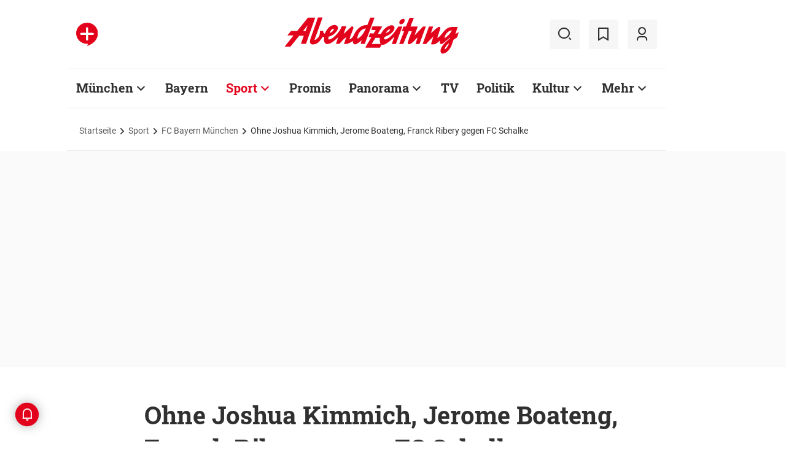

--- FILE ---
content_type: text/html;charset=utf-8
request_url: https://www.abendzeitung-muenchen.de/sport/fcbayern/ohne-joshua-kimmich-jerome-boateng-franck-ribery-gegen-fc-schalke-art-382249
body_size: 56411
content:
<!DOCTYPE html>
<html lang="de">
<head><title>Ohne Joshua Kimmich, Jerome Boateng, Franck Ribery gegen FC Schalke | Abendzeitung München</title>
  <meta http-equiv="content-type" content="text/html; charset=UTF-8" />
  <meta name="language" content="de" />      <meta name="author" content="sid" />  <meta name="publisher" content="Abendzeitung, Germany" />
  <meta name="copyright" content="Abendzeitung, Germany">
  <meta name="email" content="online@abendzeitung.de">
  <meta name="distribution" content="global" />
  <meta name="page-topic" content="Dienstleistungen" />
  <meta name="revisit-after" content="7 days" />
  <meta name="robots" content="max-snippet:-1, max-image-preview:large, max-video-preview:-1, INDEX, FOLLOW" />
  <meta name="google-site-verification" content="edwDwArvRo1U6soJzuJ_EJUC13GPM-Ptf7N-QTkxPoY">
  <meta name="google-site-verification" content="HyXOrq90mzqOlPnXI583QO47tvW75_3VcG4_hy81l1o" />
  <meta name="viewport" content="width=device-width, initial-scale=1">
  <link rel="preload" href="/design/fonts/remix_3_5_0/remixicon.woff2?t=1600386070" as="font" crossorigin>
  
  <meta name="description" content="Ohne Joshua Kimmich muss der FC Bayern am Samstag gegen Schalke spielen. Auch zwei weitere Bayern-Stars fallen aus. Das Comeback von Jerome Boateng rückt näher." >
<meta name="generator" content="fCMS by fidion GmbH, Wuerzburg, www.fidion.de" >

<script type="application/ld+json">
  {
    "@context": "https://schema.org"
            ,        "@type": "NewsArticle",
    "@id": "https://www.abendzeitung-muenchen.de/sport/fcbayern/ohne-joshua-kimmich-jerome-boateng-franck-ribery-gegen-fc-schalke-art-382249",
    "mainEntityOfPage": "https://www.abendzeitung-muenchen.de/sport/fcbayern/ohne-joshua-kimmich-jerome-boateng-franck-ribery-gegen-fc-schalke-art-382249",
    "name": "Ohne Joshua Kimmich, Jerome Boateng, Franck Ribery gegen FC Schalke",
    "headline": "Ohne Joshua Kimmich, Jerome Boateng, Franck Ribery gegen FC Schalke",
    "description": "Ohne Joshua Kimmich muss der FC Bayern am Samstag gegen Schalke spielen. Auch zwei weitere Bayern-Stars fallen aus. Das Comeback von Jerome Boateng rückt näher.",    "image": {
      "@type": "ImageObject",
      "url": "https://www.abendzeitung-muenchen.de/storage/image/7/3/7/4/734737_default_1ACZQZ_1kAUhw.jpg"
    },        "datePublished": "2017-02-03T13:38:56+01:00",
    "dateModified": "2021-02-08T21:04:00+01:00",
    "publisher": {
      "@type": "Organization",
      "name": "Abendzeitung",
      "logo": {
        "@type": "ImageObject",
        "url": "https://www.abendzeitung-muenchen.de/design/images/logos/logo_az.png"
      }
   }    ,
    "author": {
      "@type": "Person",
      "name": "sid"     }

  }
</script>

  <!-- Icons and Logos -->
  <link rel="shortcut icon" href="/design/images/logos/favicon.ico" type="image/ico">
  <link rel="icon" type="image/png" sizes="16x16" href="/design/images/logos/favicon-16x16.png">
  <link rel="icon" type="image/png" sizes="32x32" href="/design/images/logos/favicon-32x32.png">
  <link rel="apple-touch-icon" href="/design/images/logos/apple-touch-icon.png">
  <meta name="msapplication-square150x150logo" content="/design/images/logos/mstile-150x150.png">
  <link rel="mask-icon" href="/design/images/logos/safari-pinned-tab.svg" color="#E2021B">
  <meta name="theme-color" content="#E2021B" />
  <link rel="manifest" href="/manifest.json">
  
   <!-- Facebook Meta Data -->
    <meta property="fb:app_id" content="3186425438082984" />
    <meta property="fb:pages" content="108807089248334" />
    <meta property="og:type" content="article" />
    <meta property="og:url" content="https://www.abendzeitung-muenchen.de/sport/fcbayern/ohne-joshua-kimmich-jerome-boateng-franck-ribery-gegen-fc-schalke-art-382249" />    
    <!--  OG Tags    -->
     <meta property="og:title" content="Ohne Joshua Kimmich, Jerome Boateng, Franck Ribery gegen FC Schalke" />
    <meta property="og:description" content="Ohne Joshua Kimmich muss der FC Bayern am Samstag gegen Schalke spielen. Auch zwei weitere Bayern-Stars fallen aus. Das Comeback von Jerome Boateng rückt näher." /><meta property="og:image" content="https://www.abendzeitung-muenchen.de/storage/image/7/3/7/4/734737_social_1F5wkM_dinJb4.jpg" />    
     <!-- Twitter -->
    <meta name="twitter:card" content="summary_large_image" />
    <meta name="twitter:site" content="@Abendzeitung" />
    <meta name="twitter:title" content="Ohne Joshua Kimmich, Jerome Boateng, Franck Ribery gegen FC Schalke" /> 
    <meta name="twitter:description" content="Ohne Joshua Kimmich muss der FC Bayern am Samstag gegen Schalke spielen. Auch zwei weitere Bayern-Stars fallen aus. Das Comeback von Jerome Boateng rückt näher." />
    <meta name="twitter:image" content="https://www.abendzeitung-muenchen.de/storage/image/7/3/7/4/734737_default_1ACZQZ_1kAUhw.jpg" />    <meta property="article:section" content="FC Bayern München" />
    <meta property="article:published_time" content="2017-02-03T13:38:56+01:00" />
    <meta property="article:modified_time" content="2021-02-08T21:04:00+01:00" />      <link rel="canonical" href="https://www.abendzeitung-muenchen.de/sport/fcbayern/ohne-joshua-kimmich-jerome-boateng-franck-ribery-gegen-fc-schalke-art-382249" />  
<style>@media screen and (max-width:767px){.content-container.advert-container{background-color:#fff0}.ad-widebox.desktop-and-tablet{display:none}.ad-widebox.mobile{display:block;grid-column-start:1;grid-column-end:-1;grid-row-start:2;grid-row-end:3;width:100%;margin:0;text-align:center}.artikelinlinead{display:none}.taglistcontainer .listglider-backward,.taglistcontainer .listglider-forward{bottom:0;height:45px;width:45px}}.artikeldetail .detail .artdetail .artdetail_desc,.artikeldetail .detail .artdetail .artdetail_header,.artikeldetail .detail .artdetail .artdetail_short,.artikeldetail .detail .artdetail .artdetail_social,.artikeldetail .detail .artdetail .artdetail_time,.artikeldetail .detail .artdetail .image-container{grid-column-start:2;grid-column-end:3;width:100%;max-width:811px}.artikeldetail .detail .artdetail .artdetail_text .artikelinlinead{grid-column-start:1;grid-column-end:-1;width:100%;max-width:100%;text-align:center;padding:16px 0;background:var(--grey3);margin:32px 0}.artikeldetail .detail .artdetail .artikelbild.extern{grid-column-start:2;grid-column-end:3;width:100%;max-width:811px;margin-top:32px;margin-bottom:32px}.artikeldetail .detail .artdetail .artikelbild.extern img{max-width:100%;width:100%;height:auto}.artikeldetail .detail .artdetail .artikelbild.galeriebox.extern{margin-bottom:0;border-bottom:1px solid var(--grey20)}.artikeldetail .detail .artdetail .artdetail_social{border-top:1px solid var(--grey20);border-bottom:1px solid var(--grey20);font-size:14px;line-height:1.71;display:flex;align-items:center;padding:8px 20px}.artikeldetail .detail .artdetail .artdetail_social .kommentarzahl,.artikeldetail .detail .artdetail .artdetail_social>span{margin-right:25px;position:relative}.artdetail .artikelbild.extern figure,.galeriebox .teaser-image{position:relative}.artdetail .artikelbild.extern .icon,.galeriebox .teaser-image .icon{color:#fff;position:absolute;right:20px;top:5px;z-index:100;font-size:25px}.ri-zoom-in-line:before{background:var(--grey40);border-radius:5px;padding:2px}@media screen and (max-width:1023px){.artikeldetail .detail .artdetail{display:grid;grid-template-columns:16px 1fr 16px}.artikeldetail .detail .artdetail .artdetail_desc,.artikeldetail .detail .artdetail .artdetail_header,.artikeldetail .detail .artdetail .artdetail_short,.artikeldetail .detail .artdetail .artdetail_social,.artikeldetail .detail .artdetail .artdetail_time,.artikeldetail .detail .artdetail .image-container{grid-column-start:1;grid-column-end:-1;width:100%;max-width:100%;padding:0 16px}.artikeldetail .detail .artdetail .artdetail_social{padding:8px 20px}.artikeldetail .detail .artdetail .image-container{padding:0}.artikeldetail .detail .artdetail .artikelbild.extern{grid-column-start:1;grid-column-end:-1;width:100%;max-width:100%;margin-top:24px;margin-bottom:32px;overflow:hidden}.artikeldetail .detail .artdetail .artdetail_text{grid-template-columns:1fr minmax(10px,640px) 1fr}.artikeldetail .detail .artdetail .artdetail_text>*{grid-column-start:2;grid-column-end:3;width:100%;max-width:640px}.artikeldetail .detail .artdetail .artdetail_header h1{font-family:Roboto Slab;font-size:36px;line-height:normal;margin-bottom:16px}}@media screen and (max-width:767px){.pagewrapper .content-container.artikeldetail .content-container-box.detail{max-width:100vw}.artikeldetail .detail .artdetail{display:grid;grid-template-columns:1fr max-content 1fr}.artikeldetail .detail .artdetail .artdetail_desc,.artikeldetail .detail .artdetail .artdetail_header,.artikeldetail .detail .artdetail .artdetail_short,.artikeldetail .detail .artdetail .artdetail_social,.artikeldetail .detail .artdetail .artdetail_time{grid-column-start:1;grid-column-end:-1;width:100%;max-width:100%;padding:0 16px}.artikeldetail .detail .artdetail .artdetail_text{grid-template-columns:1fr;font-size:16px;line-height:1.75}.artikeldetail .detail .artdetail .artdetail_text>*{grid-column-start:1;grid-column-end:-1;max-width:100vw;padding:0 16px;margin-left:0;margin-right:0}.artikeldetail .detail .artdetail .artdetail_header h1{font-size:28px}.artikeldetail .detail .artdetail .artdetail_short{font-size:16px}.artikeldetail .detail .artdetail .artdetail_time{font-size:12px;line-height:1.5}.artikeldetail .detail .artdetail .artdetail_social{padding:8px 20px}.artikeldetail .detail .artdetail .artdetail_social .text{display:none}.artikeldetail .detail .artdetail .artdetail_social .arrow_box.teilen{width:250px;left:auto;right:-25px}.artikeldetail .detail .artdetail .artdetail_social .arrow_box.teilen:before{left:auto;right:34px}.artikeldetail .detail .artdetail .artdetail_social .arrow_box.teilen:after{left:auto;right:35px}.artikeldetail .detail .artdetail .artdetail_footer .artdetail_social .arrow_box.teilen{left:-25px;right:auto}.artikeldetail .detail .artdetail .artdetail_footer .artdetail_social .arrow_box.teilen:after,.artikeldetail .detail .artdetail .artdetail_footer .artdetail_social .arrow_box.teilen:before{left:35px;right:auto}.artikeldetail .detail .artdetail .artikelbild.extern{margin-top:16px;margin-bottom:20px;padding:0}}.artikelbild.galeriebox.extern .teaser-image .icon{top:-10px;padding:5px;line-height:30px}button *{flex:0 0 auto}@font-face{font-family:remixicon;src:url(/design/fonts/remix_3_5_0/remixicon.eot?t=1600386070);src:url('/design/fonts/remix_3_5_0/remixicon.eot?t=1600386070#iefix') format('embedded-opentype'),url(/design/fonts/remix_3_5_0/remixicon.woff2?t=1600386070) format("woff2"),url(/design/fonts/remix_3_5_0/remixicon.woff?t=1600386070) format("woff"),url(/design/fonts/remix_3_5_0/remixicon.ttf?t=1600386070) format('truetype'),url('/design/fonts/remix_3_5_0/remixicon.svg?t=1600386070#remixicon') format('svg');font-display:swap}.ri-share-line:before{content:"\f0fe"}.ri-zoom-in-line:before{content:"\f2db"}@font-face{font-family:Roboto;font-style:normal;font-weight:400;src:local('Roboto'),local('Roboto-Regular'),url(/design/fonts/roboto/roboto-v20-latin-regular.woff2) format('woff2'),url(/design/fonts/roboto/roboto-v20-latin-regular.woff) format('woff');font-display:swap}@font-face{font-family:Roboto;font-style:normal;font-weight:500;src:local('Roboto Medium'),local('Roboto-Medium'),url(/design/fonts/roboto/roboto-v20-latin-500.woff2) format('woff2'),url(/design/fonts/roboto/roboto-v20-latin-500.woff) format('woff');font-display:swap}@font-face{font-family:Roboto;font-style:italic;font-weight:400;src:local('Roboto Italic'),local('Roboto-Italic'),url(/design/fonts/roboto/roboto-v20-latin-italic.woff2) format('woff2'),url(/design/fonts/roboto/roboto-v20-latin-italic.woff) format('woff');font-display:swap}@font-face{font-family:'Roboto Slab';font-style:normal;font-weight:400;src:local(''),url(/design/fonts/roboto/roboto-slab-v11-latin-regular.woff2) format('woff2'),url(/design/fonts/roboto/roboto-slab-v11-latin-regular.woff) format('woff');font-display:swap}@font-face{font-family:'Roboto Slab';font-style:normal;font-weight:700;src:local(''),url(/design/fonts/roboto/roboto-slab-v11-latin-700.woff2) format('woff2'),url(/design/fonts/roboto/roboto-slab-v11-latin-700.woff) format('woff');font-display:swap}.ad-widebox.mobile>.traffectiveMobile,.artikelinlinead.traffectiveTBR,.tbr-mobile{min-height:325px!important}.artikelinlinead.traffectiveTBR{display:none}.artikelbild.galeriebox.extern{min-height:430px}.slick-slider{position:relative;display:block;box-sizing:border-box;-webkit-touch-callout:none;-ms-touch-action:pan-y;touch-action:pan-y}.slick-slider.fotoglider{visibility:hidden;max-height:1px}html{line-height:1.15;-webkit-text-size-adjust:100%;overflow-x:hidden;overflow-y:scroll}body{margin:0;overflow-x:hidden;overflow-y:hidden}main{display:block}h1{font-size:2em;margin:.67em 0}img{border-style:none}button,input{font-family:inherit;font-size:100%;line-height:1.15;margin:0}button,input{overflow:visible}button{text-transform:none}[type=button],[type=submit],button{-webkit-appearance:button}[type=button]::-moz-focus-inner,[type=submit]::-moz-focus-inner,button::-moz-focus-inner{border-style:none;padding:0}[type=button]:-moz-focusring,[type=submit]:-moz-focusring,button:-moz-focusring{outline:ButtonText dotted 1px}[type=checkbox]{box-sizing:border-box;padding:0}[type=search]{-webkit-appearance:none;border-radius:0}[type=search]::-webkit-search-decoration{-webkit-appearance:none}::-webkit-file-upload-button{-webkit-appearance:button;font:inherit}html{height:100%;font-size:14px}html #foot-scroll-up-app{display:none}body{background:var(--white);color:var(--ink);font-family:var(--font-primary),var(--font-secondary),Arial,sans-serif!important;line-height:1.42857143;-webkit-font-smoothing:antialiased;-webkit-text-size-adjust:100%;-ms-text-size-adjust:100%;font-size:14px;box-sizing:border-box;overflow-anchor:none}a{background-color:#fff0}img{border:0}button,input{color:inherit;font:inherit;margin:0}input[type=search]{-webkit-appearance:none;box-sizing:content-box}input[type=search]::-webkit-search-cancel-button,input[type=search]::-webkit-search-decoration{-webkit-appearance:none}html{box-sizing:border-box}*,:after,:before{box-sizing:inherit}ul:not(.browser-default){padding-left:0;list-style-type:none}ul:not(.browser-default) li{list-style-type:none}a{color:var(--ink);font-weight:inherit;text-decoration:none}figure{margin:0;border:0;padding:0}h1,h2,h3{font-family:'Roboto Slab';font-weight:700;color:var(--ink)}h1{font-size:40px;line-height:1.35}h2{font-size:36px;line-height:normal}h3{font-size:24px;line-height:1.5}@media screen and (max-width:1023px){h1{font-size:36px;line-height:normal}h2{font-size:28px;line-height:normal}}@media screen and (max-width:767px){h1{font-size:28px;line-height:normal}h3{font-size:20px;line-height:1.4}.mainhead{height:60px;text-align:center}.mainhead .logo{margin:auto}#mainNavigation.navigationContainer,.mainhead .headlinks,.mainhead .search{display:none}.mainhead .logo{width:172px;height:36px;object-fit:contain}.mainhead .logo img{width:172px}}@media screen and (min-width:768px){.mainhead{padding:25px 15px}.mainhead .headlinks{width:191.49px}.mainhead .headlinks>span{font-size:16px;margin-right:30px}.mainhead .headlinks>span:last-child{margin-right:0}.mainhead .headlinks>span.badge-azplus{display:flex;height:48px}.mainhead .headlinks>span.badge-azplus img{display:block;width:auto;height:48px}.mainhead .logo{width:229px;height:48px;object-fit:contain}.mainhead .logo img{width:229px}.mainhead .search .iconbg .icon{width:48px;height:48px;background:var(--grey10);display:flex;align-items:center;justify-content:space-around}.mainhead .search .icon:before{font-size:25px}.mainhead .search .iconbg:not(.user){margin-right:15px}.navigationContainer .search .iconbg .icon{width:48px;height:48px;background:var(--grey10);display:flex;align-items:center;justify-content:space-around}.navigationContainer .search .icon:before{font-size:25px}.navigationContainer .search .iconbg:not(:last-child){margin-right:5px}.navigationContainer .search .iconbg:last-child{margin-right:20px}}.footer .back_to_top{position:absolute;left:calc(50% - 15px);top:-25px}.footer .back_to_top .icon{font-size:60px;color:var(--az-red);line-height:1;position:absolute;top:-10px;left:-10px}.footer .back_to_top .iconbackground{background:var(--ink);position:relative;width:40px;height:40px;border-radius:50%;display:inline-block}@media screen and (min-width:1024px){.mainhead .search .iconbg.user{margin-right:15px}.mainhead .logo{width:287px;height:61px;object-fit:contain}.mainhead .logo img{width:287px}}.navigationContainer{border-top:2px solid var(--grey3);border-bottom:2px solid var(--grey3);padding:16px 0 18px 15px;background:#fff;overflow:hidden}.navigationContainer .mainLayer{display:flex;flex-wrap:nowrap;align-items:center;width:946px}.navigationContainer .mainLayer li{margin-right:29px;white-space:nowrap}.navigationContainer .mainLayer li:last-of-type{margin-right:0}.navigationContainer ul{margin:0;padding:0;list-style:none}.gliderSubMenus .subLayer,.navigationContainer .subLayer{visibility:hidden;opacity:0;position:absolute;top:46px;left:-5px;height:auto;margin-top:46px;width:0;min-width:0;margin-right:0;margin-left:0}.navigationContainer .subLayer.cat60{margin-left:-15px}.navigationContainer .mainLayerElement .naviname,.navigationContainer .mainLayerElement>a{font-family:Roboto Slab;font-size:20px;font-weight:700;color:var(--ink)}.navigationContainer .mainLayerElement .naviname.tiefe1_aktiv,.navigationContainer .mainLayerElement a.tiefe1_aktiv{color:var(--az-red)}.navigationContainer .mainLayerElement .naviname{margin-right:23px;position:relative}li.mainLayerElement .naviname:after{font-family:remixicon!important;font-style:normal;-webkit-font-smoothing:antialiased;-moz-osx-font-smoothing:grayscale;content:"\ea4e";font-size:25px;font-weight:400;height:25px;position:absolute;bottom:4px}.subLayer{border:1px solid #e9e9e9;background-color:var(--white);font-size:16px;font-weight:400;line-height:40px;padding:15px 24px;min-width:160px;border-left:3px solid #ff0}.subLayer ul{margin:0}.navigationContainer .mainLayerElement.cat60 .subLayer,.navigationContainer .subLayer.cat60{border-left:3px solid var(--yellow)}.navigationContainer .mainLayerElement.cat62 .subLayer,.navigationContainer .subLayer.cat62{border-left:3px solid var(--green)}.navigationContainer .mainLayerElement.cat66 .subLayer,.navigationContainer .subLayer.cat66{border-left:3px solid var(--gras-green)}.navigationContainer .mainLayerElement.cat67 .subLayer,.navigationContainer .subLayer.cat67{border-left:3px solid var(--gold)}.navigationContainer .mainLayerElement.cat68 .subLayer,.navigationContainer .subLayer.cat68{border-left:1px solid #e9e9e9;border-right:3px solid var(--az-red);right:0;left:auto;text-align:right;margin-left:-80px}.arrow_box{position:relative;background:#fff;border:1px solid #e9e9e9;z-index:9}.arrow_box:after,.arrow_box:before{bottom:calc(100% - 2px);left:35px;border:solid #fff0;content:" ";height:0;width:0;position:absolute;transform:scaleY(.8)}.arrow_box:after{border-color:#fff0;border-bottom-color:#fff;border-width:10px;margin-left:-10px}.arrow_box:before{border-color:#fff0;border-bottom-color:#e9e9e9;border-width:11px;margin-left:-11px}.mainLayerElement.cat68 .arrow_box:after,.mainLayerElement.cat68 .arrow_box:before,.subLayer.cat68.arrow_box:after,.subLayer.cat68.arrow_box:before{left:80%}.arrow_box .box-inner{font-size:16px;font-weight:400;line-height:20px;padding:10px 24px 20px;color:var(--ink);text-align:center}.arrow_box .box-inner .close{text-align:right;display:block;margin-bottom:10px}.arrow_box .box-inner .btn{margin-top:15px}@media screen and (max-width:1023px){.navigationContainer{width:calc(100vw - 46px);padding:0}.navigationContainer .listGlider-inner{padding:16px 0 18px 15px}.navigationContainer .listglider-forward{right:-20px}}.listglider-backward,.listglider-forward{font-size:25px;font-weight:400;width:50px;height:50px;display:inline-flex;align-items:center;justify-content:space-around;background-color:#fff;z-index:99}.listglider-forward{border-left:2px solid var(--grey20);position:absolute;right:0;bottom:5px}.listglider-backward{border-right:2px solid var(--grey20);position:absolute;left:0;bottom:5px}.navigationContainer .forsticky,.navigationContainer .tinylogo{position:absolute;top:-300px}.navigationContainer .tinylogo img{width:44px;height:32px;object-fit:contain}.navigationContainermobile{display:none}@media screen and (max-width:768px){.navigationContainermobile{display:initial}}.navigationContainermobile .search-group{padding:25px 15px 0}.navigationContainermobile .search-group input{width:100%}.navigationContainermobile .mainLayer{flex-direction:column;flex-wrap:nowrap;width:100vw;background:#fff;position:fixed;left:0;top:0;animation:1s slide-down;margin-top:100vh;opacity:0;animation-delay:240ms}.navigationContainermobile ul{margin:0;padding:0;list-style:none}.navigationContainermobile .mainLayer li{position:relative;flex-shrink:0;margin-bottom:-1px}.navigationContainermobile .mainLayerElement a.secondlink,.navigationContainermobile .mainLayerElement>a{font-family:Roboto Slab;font-size:16px;font-weight:700;color:var(--ink);line-height:45px}.navigationContainermobile .mainLayerElement a.tiefe1_aktiv{color:var(--ink)}.navigationContainermobile li.mainLayerElement .navitogglebutton:after{flex:0 0 48px;font-family:remixicon!important;font-style:normal;-webkit-font-smoothing:antialiased;-moz-osx-font-smoothing:grayscale;content:"\ea4c";font-size:25px;font-weight:400;height:46px;width:48px;position:relative;bottom:0;right:0;background:var(--grey10);display:flex;align-items:center;justify-content:space-around}.navigationContainermobile .mainLayerElement{min-height:48px;border-top:1px solid var(--grey20);padding-left:20px}.navigationContainermobile .special{min-height:48px;border-bottom:1px solid var(--grey20);padding-left:20px;font-size:16px;line-height:45px}.navigationContainermobile .subLayer{border:0;background-color:var(--white);font-size:14px;font-weight:400;line-height:1.71;visibility:hidden;opacity:0;position:relative;top:0;left:0;max-height:0;z-index:1001;padding:0}.navigationContainermobile .mainLayerElement.cat60 .subLayer{left:0}.navigationContainermobile .mainLayerElement{border-left:3px solid var(--grey20)}.navigationContainermobile .mainLayerElement.cat60{border-left:3px solid var(--yellow)}.navigationContainermobile .mainLayerElement.cat61{border-left:3px solid var(--bavaria-blue)}.navigationContainermobile .mainLayerElement.cat62{border-left:3px solid var(--green)}.navigationContainermobile .mainLayerElement.cat63{border-left:3px solid var(--violet-light)}.navigationContainermobile .mainLayerElement.cat64{border-left:3px solid var(--turquoise)}.navigationContainermobile .mainLayerElement.cat65{border-left:3px solid var(--orange)}.navigationContainermobile .mainLayerElement.cat66{border-left:3px solid var(--gras-green)}.navigationContainermobile .mainLayerElement.cat67{border-left:3px solid var(--gold)}.navigationContainermobile .mainLayerElement.cat68{border-left:3px solid var(--az-red)}.tabbar{width:100vw;height:159px;font-family:var(--font-primary);font-size:10px;line-height:1.2;display:flex;justify-content:space-between;align-items:center;background:#fff;position:fixed;bottom:0;left:0;height:auto;z-index:9999}.tabbar .iconbg{flex:0 0 20%;width:20%;display:flex;flex-direction:column;justify-content:center;align-items:center;height:72px;padding-top:2px;padding-bottom:8px;border-top:1px solid #e9e9e9}.tabbar .iconbg.home{margin-left:4px}.tabbar .icon:before{font-size:24px}.tabbar .iconbg.menue{background:var(--grey20)}.tabbar .iconbg .icon{font-family:remixicon!important;font-style:normal;-webkit-font-smoothing:antialiased;-moz-osx-font-smoothing:grayscale}.tabbar .iconbg.home .icon:before{content:"\ee1d"}.tabbar .iconbg.news .icon:before{content:"\f20f"}.tabbar .meineaz .icon:before{content:"\f256"}.tabbar .iconbg.menue{position:relative}.tabbar .iconbg.menue .icon.opened,.tabbar .iconbg.menue .label.opened{display:none}.navigationContainermobile .ressortheader{font-family:Roboto;font-size:14px;color:#868686;padding-left:20px;line-height:45px;padding-top:10px}.navigationContainermobile .ressortheader.verlag{border-bottom:1px solid var(--grey20);border-top:1px solid var(--grey20)}@media screen and (min-width:768px){.tabbar{display:none}}.mainhead .search{position:relative}.mainhead .iconbg.search .icon.ri-close-line{display:none}.mainhead .navSearchContainer.arrow_box{width:674px;height:120px;padding:0 30px;position:absolute;right:142px;top:60px;z-index:999;background:#fff;display:flex;align-items:center;flex-wrap:nowrap}.mainhead .navSearchContainer .search-group{width:100%;display:flex;flex-wrap:nowrap}.mainhead .navSearchContainer .search-group .input-icons.main{flex:1 0 calc(100% - 50px)}.mainhead .navSearchContainer input[type=search]{width:100%}.mainhead .navSearchContainer.arrow_box:after,.mainhead .navSearchContainer.arrow_box:before{left:calc(100% - 25px)}@media screen and (max-width:1000px){.mainhead .navSearchContainer.arrow_box{right:125px}}.content-container.advert-container{background-color:var(--grey3)}#billboard-wrapper{padding-bottom:21px}.trfAdContainer.Billboard{display:flex!important;flex-direction:column;justify-content:center;height:300px}.ad-widebox{margin:16px auto;width:970px;color:#000;font-size:30px;text-align:center;background:var(--default-ad-color)}.ad-skyscraper{margin:25px 0 0 -9px;width:160px;height:600px;max-width:100%;color:#000;font-size:30px;text-align:center;background:var(--default-ad-color)}.ad-widebox.mobile{display:none;width:304px;margin:0 auto;background:var(--default-ad-color)}.Content_1,.Content_2{margin-left:auto;margin-right:auto}@media screen and (max-width:1023px){.mainhead .navSearchContainer.arrow_box{width:600px}.ad-widebox.desktop-and-tablet{width:768px;max-width:calc(100vw - 60px)}.Content_1,.Content_2{max-width:728px}}@media screen and (max-width:767px){.content-container.advert-container{background-color:#fff0}.ad-widebox.desktop-and-tablet{display:none}.ad-widebox.mobile{display:block;grid-column-start:1;grid-column-end:-1;grid-row-start:2;grid-row-end:3;width:100%;margin:0;text-align:center}}.content-container .topaufmacherbox{display:grid;grid-template-columns:1fr 1fr;grid-template-rows:max-content max-content;grid-row-gap:24px;grid-column-gap:16px}.content-container .topaufmacherbox .topteaser{background:#fff;display:flex;flex-direction:column;grid-column-start:span 1}.content-container .topaufmacherbox .topteaser.nummer-1{grid-column-start:1;grid-column-end:3;grid-row-start:1;grid-row-end:2;position:relative}@media screen and (max-width:1023px){.content-container .topaufmacherbox{margin-top:16px;grid-row-gap:16px;grid-column-gap:16px}}@media screen and (max-width:767px){.pagewrapper .content-container-box{grid-gap:0;padding-left:0;padding-right:0}.content-container .topaufmacherbox{display:grid;grid-template-columns:1fr;grid-template-rows:repeat(4,auto)}.content-container .topaufmacherbox .topteaser,.content-container .topaufmacherbox .topteaser.nummer-1{grid-column-start:1;grid-column-end:-1}}.content-container .aufmacherbox{display:grid;grid-template-columns:repeat(3,minmax(0,1fr));grid-template-rows:max-content max-content;grid-column-gap:15px;grid-row-gap:30px}.teaserbox .teaser .additionals .arrow_box{position:absolute;left:-25px;width:320px}.teaserbox .teaser .additionals .merken{color:var(--ink);font-size:23px;padding-right:16px}.teaserbox .teaser .additionals .merken.ri-bookmark-fill{color:var(--az-red)}.teaserbox.newsticker .tickerhead{grid-area:tickerhead;align-self:start;margin-left:0}.teaserbox.newsticker .tickerline{grid-area:tickerline;padding-right:90px}.teaserbox.newsticker .ad-rectangle{grid-area:tickerad}@media screen and (max-width:1023px){.content-container .aufmacherbox{display:grid;grid-template-columns:1fr 1fr;grid-template-rows:max-content max-content max-content;grid-column-gap:15px;grid-row-gap:20px;margin-bottom:20px}.teaserbox.newsticker .tickerline{grid-area:tickerline;padding-right:20px}}.taglistcontainer .listglider-backward,.taglistcontainer .listglider-forward{bottom:10px}.taglistcontainer{overflow:hidden;width:976px;max-width:calc(100vw - 46px);position:relative}.taglist{padding:24px 45px 14px 20px;display:flex;padding-left:0;margin-left:20px}.taglist .btn{margin-right:10px;white-space:nowrap;padding:0 20px}@media screen and (max-width:767px){.content-container .aufmacherbox{display:grid;grid-template-columns:repeat(2,minmax(0,1fr));grid-template-rows:repeat(5,max-content);grid-column-gap:10px;grid-row-gap:16px;margin-bottom:20px}.themenbox .section-header{grid-area:sectionheader}.themenbox .themenbox-header .iconbadge,.themenbox .themenbox-header .ressortlogo{grid-area:ressortlogo;display:none}.themenbox .iconbadge.mobile,.themenbox .ressortlogo.mobile{grid-area:ressortlogo;display:inline-flex!important;margin-bottom:0}.themenbox .listGlider{max-width:calc(100vw - 40px)!important;grid-area:listGlider;margin-left:0!important;height:48px}.taglist{padding:0 20px;display:flex;padding-left:0;margin-left:16px}.taglistcontainer .listglider-backward,.taglistcontainer .listglider-forward{bottom:0;height:45px;width:45px}.taglistcontainer{overflow:hidden;width:100vw;max-width:100vw}.taglistcontainer .taglist .btn{margin-right:8px;white-space:nowrap;padding:0 16px;height:40px;font-size:14px}}.pagewrapper .content-container{margin-bottom:56px}.pagewrapper .content-container.inline{margin-bottom:24px}.pagewrapper .content-container.breadcrumb{margin-bottom:0}.pagewrapper .content-container.dossiertags{margin-bottom:24px}.dossiertag-btn{margin-right:10px;width:25px}@media screen and (max-width:1023px){.pagewrapper .content-container{margin-bottom:48px}.pagewrapper .content-container.dossiertags,.pagewrapper .content-container.inline{margin-bottom:15px}}@media screen and (max-width:767px){.pagewrapper .content-container.dossiertags{display:none}.pagewrapper .content-container{margin-bottom:24px}}.pagewrapper .content-container.artikeldetail .content-container-box.detail{grid-column-start:1;grid-column-end:-1;width:100%;max-width:100%;padding:0}.artikeldetail .detail .artdetail{display:grid;grid-template-columns:1fr 811px 1fr}.artikeldetail .detail .artdetail .artdetail_desc,.artikeldetail .detail .artdetail .artdetail_header,.artikeldetail .detail .artdetail .artdetail_short,.artikeldetail .detail .artdetail .artdetail_time,.artikeldetail .detail .artdetail .image-container{grid-column-start:2;grid-column-end:3;width:100%;max-width:811px}.artikeldetail .detail .artdetail .artdetail_header h1{font-family:Roboto Slab;font-size:40px;font-weight:700;line-height:1.35;margin-bottom:24px}.artikeldetail .detail .artdetail .artdetail_short{font-size:22px;line-height:1.64;margin-bottom:24px}.artikeldetail .detail .artdetail .artdetail_time{font-size:14px;line-height:1.71;color:var(--time-grey);margin-bottom:24px}.artikeldetail .detail .artdetail .artdetail_time .author{color:var(--ink)}.artikeldetail .detail .artdetail .artdetail_text{grid-column-start:1;grid-column-end:-1;width:100%;max-width:100%;display:grid;grid-template-columns:1fr 811px 1fr;font-size:20px;line-height:1.6}.artikeldetail .detail .artdetail .artdetail_text>*{grid-column-start:2;grid-column-end:3;width:100%;max-width:645px;margin-left:auto;margin-right:auto}.artikeldetail .detail .artdetail .artdetail_text .artikel-detail-mobile-ad{background-color:var(--grey3)}.artikeldetail .detail .artdetail .artdetail_text h3{font-size:20px;font-weight:100}.content-container .aufmacherbox.mehrzumthema h3{font-weight:700!important}.artikeldetail .detail .artdetail .artdetail_social .teilen .icon{position:relative}.artikeldetail .detail .artdetail .artdetail_social .icon{color:var(--ink);font-size:23px;padding-right:6px}.artikeldetail .detail .bewertungsfunktion .icon{font-size:30px;padding-right:0}.artikeldetail .detail .artdetail .artdetail_social .ri-bookmark-fill{color:var(--az-red)}.artikeldetail .detail .artdetail .artdetail_social .arrow_box{position:absolute;left:-25px;width:320px;top:40px}.artikeldetail .detail .artdetail .artdetail_social .arrow_box .box-inner .close{margin-bottom:0;margin-right:-10px}@media screen and (max-width:1023px){.artikeldetail .detail .artdetail{display:grid;grid-template-columns:16px 1fr 16px}.artikeldetail .detail .artdetail .artdetail_desc,.artikeldetail .detail .artdetail .artdetail_header,.artikeldetail .detail .artdetail .artdetail_short,.artikeldetail .detail .artdetail .artdetail_time,.artikeldetail .detail .artdetail .image-container{grid-column-start:1;grid-column-end:-1;width:100%;max-width:100%;padding:0 16px}.artikeldetail .detail .artdetail .image-container{padding:0}.artikeldetail .detail .artdetail .artdetail_text{grid-template-columns:1fr minmax(10px,640px) 1fr}.artikeldetail .detail .artdetail .artdetail_text>*{grid-column-start:2;grid-column-end:3;width:100%;max-width:640px}.artikeldetail .detail .artdetail .artdetail_header h1{font-family:Roboto Slab;font-size:36px;line-height:normal;margin-bottom:16px}}.artikeldetail{counter-reset:section -2}.artikeldetail .detail .artdetail .artdetail_text a{border-bottom:1px solid var(--az-red)}.artdetail .artdetail_text h3.mehrzumthemaheader{font-size:24px;margin:0}.aufmacherbox.mehrzumthema+.aufmacherbox.mehrzumthema .mehrzumthemaheader{display:none}.artdetail .artdetail_text .aufmacherbox.mehrzumthema .teaser a{border-bottom:0}.kommentar-liste .postingElement .postingFoot span.commentReplyLoggedIn{display:none}.postingElement .postingFoot .icon{font-size:18px}.postingElement .postingFoot>span{margin-right:20px}.postingElement .postingFoot span{display:inline-block;vertical-align:top;line-height:17px}.postingElement .postingFoot .rating.notLoggedIn{color:var(--time-grey)}.postingElement .postingFoot .rating.notLoggedIn .antwort{margin-right:20px}.tickerteaser.cat65 .teaserbox.newsticker .tickerhead{grid-area:tickerhead;align-self:start;margin-left:0}.tickerteaser.cat66 .teaserbox.newsticker .tickerhead{grid-area:tickerhead;align-self:start;margin-left:0}.fcms-webpush input[type=checkbox].filled-in{position:absolute;left:-9999px;opacity:0}.fcms-webpush input[type=checkbox].filled-in+label{position:relative;display:inline-block;padding-left:35px;line-height:23px;font-size:16px;font-weight:500}.fcms-webpush input[type=checkbox].filled-in+label:after,.fcms-webpush input[type=checkbox].filled-in+label:before{content:'';left:0;position:absolute;z-index:1}.fcms-webpush input[type=checkbox].filled-in+label:after{border-radius:2px}.fcms-webpush input[type=checkbox].filled-in:checked+label:before{top:1px;left:1px;width:8px;height:14px;border-top:2px solid #fff0;border-left:2px solid #fff0;border-right:2px solid #fff;border-bottom:2px solid #fff;-webkit-transform:rotateZ(37deg);transform:rotateZ(37deg);-webkit-transform-origin:100% 100%;transform-origin:100% 100%}.fcms-webpush input[type=checkbox].filled-in:checked+label:after{top:0;width:20px;height:20px;border:2px solid var(--az-red);background-color:var(--az-red);z-index:0}.fcms-webpush .webpush-button{position:fixed;left:20px;bottom:20px;transform:scale(.8);z-index:2147483637}@media screen and (max-width:767px){.pagewrapper .content-container.artikeldetail .content-container-box.detail{max-width:100vw}.artikeldetail .detail .artdetail{display:grid;grid-template-columns:1fr max-content 1fr}.artikeldetail .detail .artdetail .artdetail_desc,.artikeldetail .detail .artdetail .artdetail_header,.artikeldetail .detail .artdetail .artdetail_short,.artikeldetail .detail .artdetail .artdetail_time{grid-column-start:1;grid-column-end:-1;width:100%;max-width:100%;padding:0 16px}.artikeldetail .detail .artdetail .artdetail_text{grid-template-columns:1fr;font-size:16px;line-height:1.75}.artikeldetail .detail .artdetail .artdetail_text>*{grid-column-start:1;grid-column-end:-1;max-width:100vw;padding:0 16px;margin-left:0;margin-right:0}.artikeldetail .detail .artdetail .artdetail_header h1{font-size:28px}.artikeldetail .detail .artdetail .artdetail_short{font-size:16px}.artikeldetail .detail .artdetail .artdetail_time{font-size:12px;line-height:1.5}.artikeldetail .detail .artdetail .artdetail_social .text{display:none}.artikeldetail .detail .artdetail .artdetail_social .arrow_box.teilen{width:250px;left:auto;right:-25px}.artikeldetail .detail .artdetail .artdetail_social .arrow_box.teilen:before{left:auto;right:34px}.artikeldetail .detail .artdetail .artdetail_social .arrow_box.teilen:after{left:auto;right:35px}.artikeldetail .detail .artdetail .artdetail_footer .artdetail_social .arrow_box.teilen{left:-25px;right:auto}.artikeldetail .detail .artdetail .artdetail_footer .artdetail_social .arrow_box.teilen:after,.artikeldetail .detail .artdetail .artdetail_footer .artdetail_social .arrow_box.teilen:before{left:35px;right:auto}.artdetail .artdetail_text h3.mehrzumthemaheader{font-size:20px;margin-bottom:24px}.content-container .aufmacherbox.mehrzumthema .teaser .arrow_box{left:-120px}.content-container .aufmacherbox.mehrzumthema .teaser .arrow_box:after,.content-container .aufmacherbox.mehrzumthema .teaser .arrow_box:before{left:130px}.kommentare .postingListControls .flex-container{flex-direction:column}.fcms-webpush .webpush-button{bottom:80px;left:10px}}.fcms-webpush .webpush-button .webpush-icon{display:flex;justify-content:center;align-items:center;height:48px;width:48px;font-size:28px;color:#fff;background-color:var(--az-red);border-radius:50%;overflow:hidden;box-shadow:0 0 24px -4px rgb(0 0 0 / .5)}.fcms-webpush .webpush-button .webpush-tooltip{position:absolute;left:100%;top:50%;display:block;opacity:0;padding:10px;margin-left:15px;color:var(--white);line-height:1;white-space:nowrap;background:var(--ink);transform:translate3d(-10px,-50%,0)}.fcms-webpush .webpush-button .webpush-tooltip:before{content:'';position:absolute;top:50%;right:100%;margin:-9px -1px 0 0;height:0;border:9px solid #fff0;border-right-color:var(--ink)}.fcms-webpush .webpush-layer{position:fixed;top:0;left:0;bottom:0;background:rgb(48 48 48 / .75);width:100%;z-index:2147483645;display:flex;justify-content:center;align-items:flex-start}.fcms-webpush .webpush-layer>div{position:relative;max-width:400px;padding:40px;color:var(--ink);background:#fff}.fcms-webpush .webpush-layer>div .webpush-layer-close{position:absolute;top:0;right:0;display:flex;justify-content:center;align-items:center;width:40px;height:40px;font-size:20px;line-height:1}.fcms-webpush .webpush-layer>div h2{margin:0;font-size:20px}.fcms-webpush .webpush-layer>div ul li{margin-top:10px}.fcms-webpush .webpush-layer>div button{border:0;-webkit-appearance:none}.fcms-webpush .webpush-layer>div .webpush-layer-footer{display:flex;justify-content:space-between;margin-top:20px;border-top:1px solid var(--grey20);padding-top:20px}@media not all and (min-resolution:.001dpcm){@media{.fcms-webpush .webpush-button,.fcms-webpush .webpush-layer{display:none!important}}}.content-container.breadcrumb ul.breadcrumb{background:#fff;height:66px;font-size:14px;color:#595959;border-bottom:1px solid var(--grey20);display:flex;align-items:center;padding:0 20px;margin-top:0;margin-bottom:0}.content-container.breadcrumb ul.breadcrumb .breadCrumbTrenner,.content-container.breadcrumb ul.breadcrumb li:last-child{color:var(--ink)}.content-container.breadcrumb ul.breadcrumb .breadCrumbTrenner{font-size:20px;padding-top:2px}.content-container.breadcrumb ul.breadcrumb li a{color:inherit}.content-container.breadcrumb ul.breadcrumb .breadCrumbDetail{white-space:nowrap;overflow:hidden;text-overflow:ellipsis;width:10px;-webkit-box-flex:1;-ms-flex:1 0 20px;flex:1 0 20px}.tickerteaser.cat63 .teaserbox.newsticker .tickerhead{grid-area:tickerhead;align-self:start;margin-left:0}div.loginContainer{position:relative;padding:0;font-size:0}#customer-topic-statistic{position:absolute;top:0;right:0}.navSearchContainer .search-group input{box-sizing:border-box}.navSearchContainer .search-group .search-button{-webkit-appearance:none;border:none;width:48px;height:48px}.navSearchContainer .search-group .search-button .icon{top:6px}.navSearchContainer .search-group .search-button .icon::before{font-size:25px;color:var(--white)}.pagewrapper .ad-skyscraper{display:none}.pagewrapper{display:grid;grid-template-columns:minmax(0,1fr);grid-auto-rows:max-content}.pagewrapper .content{grid-column-start:1;grid-column-end:-1}.pagewrapper .content-container-box{grid-gap:0;padding-left:0;padding-right:0}@media screen and (min-width:768px){.pagewrapper .content-container-box{grid-gap:16px;padding-left:16px;padding-right:16px}.listglider-backward.dossiertag-arrow,.listglider-forward.dossiertag-arrow{bottom:16px!important}}@media screen and (min-width:1024px){.pagewrapper{grid-template-columns:1fr minmax(100px,1024px) 1fr}.pagewrapper .header-container{grid-column-start:2;grid-column-end:3;grid-row-start:1;grid-row-end:2}.pagewrapper .content{grid-column-start:1;grid-column-end:-1}.pagewrapper .content-container-box{grid-gap:16px}.pagewrapper .content-container{display:grid;grid-template-columns:1fr minmax(100px,1024px) 1fr}.pagewrapper .content-container .content-container-box{grid-column-start:2;grid-column-end:3;width:100%;max-width:1024px;padding-left:24px;padding-right:24px}}@media screen and (min-width:1280px){.pagewrapper{grid-template-columns:minmax(0,1fr) minmax(100px,1024px) minmax(171px,1fr);grid-template-rows:180px;grid-auto-rows:max-content;position:relative}.pagewrapper .ad-skyscraper{display:initial;position:fixed;top:0;left:86.5vw;z-index:1}.pagewrapper .content-container{display:grid;grid-template-columns:1fr minmax(100px,1024px) minmax(171px,1fr)}.pagewrapper .content-container .content-container-box{grid-column-start:2;grid-column-end:3;width:100%;max-width:1024px}}@media screen and (min-width:1390px){.pagewrapper .ad-skyscraper{left:calc(50% + 513px)}}.header-container{margin:0 24px}@media screen and (max-width:1023px){.header-container{margin:0}}:root{--font-primary:'Roboto';--font-secondary:'Helvetica'}:root{--az-red:#E2021B;--az-blue:#0E68B4}:root{--yellow:#FCF084;--gold:#D3C77D;--brown:#AC8B56;--orange:#FDB472;--green:#AFF2A0;--gras-green:#D2E693;--turquoise:#95E0D1;--blue-sky:#CDE6FA;--bavaria-blue:#AFE1FF;--landshut-blue:#0469BE;--red:#FF374D;--wine-red:#BF1528;--pink:#FA87DC;--raspberry:#552E60;--raspberry-light:#E3AAF2;--violet:#7362E4;--violet-light:#B9B0F1;--white:#FFF;--grey3:#FAFAFA;--grey10:#F6F6F6;--grey20:#EDEDED;--grey40:#BABABA;--grey60:#838383;--greyux:#595959;--grey100:#535353;--isarblue:#E0E7EC;--ink:#303030;--ink-brighter:#333333;--vorteilswelt:#e0e7ec}.isarblue{background-color:var(--isarblue)!important}.ink-white{color:var(--white)!important}.ink-black{color:var(--ink)!important}:root{--FCBgradient:linear-gradient(1deg, #E62336 0%, #CC2336 100%);--FCBred:#E62336;--gradient1860:linear-gradient(0deg, #58AADF 0%, #8EC7EB 0%, #58AADF 100%);--blue1860:#58AADF;--blue1860Light:#eef6fc;--insta-gradient:linear-gradient(90deg, #E5002B 0%, #BB01AF 100%);--twitter-blue:#1DA1F3;--facebook-blue:#1463A0;--icon-border-grey:#E9E9E9;--table-grey:#F5F5F5;--table-grey2:#D4D4D4;--table-grey3:#CBCBCB;--time-grey:#595959;--yellow-card:#F3E35B;--default-ad-color:transparent}.FCBred{background-color:var(--FCBred)!important}.blue1860{background-color:var(--blue1860)!important}.btn,button{background:var(--az-red);height:44px;font-family:Roboto;font-size:16px;font-weight:500;text-align:center;color:var(--white);padding:0 24px;width:auto;display:inline-flex;justify-content:center;align-items:center}.btn *,button *{flex:0 0 auto}button .icon{margin-right:10px;font-size:25px}.btn.ghost.inkf,button.ghost.inkf{background-color:#fff0;color:var(--ink);border:1px solid var(--ink)}.flex-container{display:-webkit-box;display:-ms-flexbox;display:flex;-webkit-box-orient:horizontal;-webkit-box-direction:normal;-ms-flex-flow:row wrap;flex-flow:row wrap;-webkit-box-pack:justify;-ms-flex-pack:justify;justify-content:space-between;-webkit-box-align:center;-ms-flex-align:center;align-items:center}.flex-container.inline{display:inline-flex}.flex-container.start{justify-content:flex-start}.flex-container.nowrap{flex-wrap:nowrap}.flex-container>*{-webkit-box-flex:0;-ms-flex:0 1 auto;flex:0 1 auto}input{caret-color:var(--az-red)}input{box-sizing:border-box;height:48px;background:var(--grey10);font-family:Roboto;font-size:16px;line-height:1;color:var(--ink);border:0;outline:0;padding:0 16px;border-bottom:1px solid var(--grey10)}.input-icons i{position:absolute;top:7px;left:0}.input-icons{width:100%;margin:0;outline:0;padding:0;border:0;position:relative;display:flex;align-items:center}.input-icons .icon{padding:0 10px;font-size:24px;color:var(--grey40)}.input-icons input{padding-left:42px}[class*=" ri-"],[class^=ri-]{font-family:remixicon!important;font-style:normal;-webkit-font-smoothing:antialiased;-moz-osx-font-smoothing:grayscale}.ri-arrow-left-s-line:before{content:"\ea64"}.ri-arrow-right-s-line:before{content:"\ea6e"}.ri-arrow-up-circle-fill:before{content:"\ea71"}.ri-bookmark-fill:before{content:"\eae4"}.ri-bookmark-line:before{content:"\eae5"}.ri-close-line:before{content:"\eb99"}.ri-facebook-box-line:before{content:"\ecb9"}.ri-mail-line:before{content:"\eef6"}.ri-menu-line:before{content:"\ef3e"}.ri-notification-4-line:before{content:"\ef96"}.ri-printer-line:before{content:"\f029"}.ri-question-answer-line:before{content:"\f043"}.ri-reply-line:before{content:"\f07a"}.ri-search-2-line:before{content:"\f0cd"}.ri-send-plane-2-line:before{content:"\f0d8"}.ri-thumb-up-fill:before{content:"\f206"}.ri-thumb-up-line:before{content:"\f207"}.ri-twitter-line:before{content:"\f23b"}.ri-user-3-line:before{content:"\f256"}.ri-whatsapp-line:before{content:"\f2bc"}.ri-sparkling-2-line:before{content:"\f36b"}.ri-twitter-x-line:before{content:"\f3e7"}.themenbox-header .iconbadge.muenchenWetter .wetterteaser .wetterzeile{display:none}.content-container-box.plista{padding-top:2%;padding-bottom:50px;max-width:100vw}.ad-widebox.mobile>.traffectiveMobile,.tbr-mobile{min-height:325px!important}.ad-widebox.mobile>#traffective-ad-Mobile_excl{min-height:0!important}.artikel-detail-mobile-ad{margin-bottom:16px;min-height:325px}@media screen and (min-width:767px){.artikel-detail-mobile-ad{display:none}}.loader-wheel{width:16px;height:16px}.dossiertag-vorteilswelt{margin-right:5px;width:38px;margin-left:-35px;top:-15px;position:relative}@media screen and (max-width:767px){.content-container.breadcrumb ul.breadcrumb{background:#fff;height:44px;font-size:10px;line-height:1.2;border-top:1px solid var(--grey20)}.content-container.breadcrumb ul.breadcrumb .breadCrumbTrenner{font-size:15px;padding-top:2px}.dossiertag-vorteilswelt-link{margin-left:10px}.dossiertag-vorteilswelt{margin-right:5px;width:28px;margin-left:-30px;top:0}}.dossiertag-btn{margin-left:-5px;vertical-align:middle}</style>
<link rel="stylesheet" type="text/css" href="/storage/css_uncritical/1/1_uncritical_w7njjijK2E.css" media="print" onload="this.media='all'">

  <style></style>
  <script>
    if (!window.fcmsJs) { window.fcmsJs = {}; }
</script>
<script>fcmsJs=fcmsJs||{};fcmsJs.loadMe=[];fcmsJs.registerMe=[];fcmsJs.initCallback=[];fcmsJs.scriptMe=[];fcmsJs._callbacks={};fcmsJs._callbacks.currentUser=[];fcmsJs.load=function(){var def={pkg:arguments,cb:null};fcmsJs.loadMe.push(def);return{onLoad:function(cb){def.cb=cb;}}};fcmsJs.applications={register:function(a,b,c){fcmsJs.registerMe.push({cl:a,name:b,options:c});}};fcmsJs.scripts={load:function(){var def={pkg:arguments,cb:null};fcmsJs.scriptMe.push(def);return{onLoad:function(cb){def.cb=cb;}}}};fcmsJs.addDuplicateProtection=function addDuplicateProtection(groupName,linkInfos,idents){fcmsJs.initCallback.push(function(){fcmsJs.addDuplicateProtection(groupName,linkInfos,idents);});};fcmsJs.replaceDuplicateProtection=function replaceDuplicateProtection(groupName,linkInfos,idents){fcmsJs.initCallback.push(function(){fcmsJs.replaceDuplicateProtection(groupName,linkInfos,idents);});};fcmsJs.currentUser={onLoad:function(cb){fcmsJs._callbacks['currentUser'].push(cb);}};</script>
<script>fcmsJs.vperm = null;</script>
<script async src="/currentUser.js" fetchpriority="high"></script>
<script>
    fcmsJs.customerScriptVersion = "20250715120547";
    fcmsJs.contexturl = "/sport/fcbayern/ohne-joshua-kimmich-jerome-boateng-franck-ribery-gegen-fc-schalke-art-382249";
    fcmsJs.cookiedomain = "";
    fcmsJs.oldCookiedomain = "";
    fcmsJs.isHttpsAllowed = true;
</script>
<script src="/_fWS/jsoninplainout/javascript/fcmsLib_Init/load/init.js?version=1767775315" async fetchpriority="high"></script>
<script>try { fcmsJs.config = {"maps":{"defLatitude":49.804265,"defLongitude":9.99804,"k":"AIzaSyAdPCSgUSPuCVg2wINggRPqLIjE5q1IfDE"},"externalContentMapping":[],"facetedsearch_resultmap":[],"newspaperTitles":[],"recommendation":{"cmp_consent_index":5},"upload":{"limit":20}}; } catch (e) { console.error(e); }</script>

  
<script>
  fcmsJs.currentUser.onLoad(function(data) {
    if (data.user && data.user.permissions.match(/azplus/) && !(data.user.permissions.match(/apur/))) {
      document.querySelector('html').classList.add('fcmscss-user_hasAZplus');
    };
  });
</script>

<!-- Marfeel -->
<script type="text/plain" data-cmp-vendor="943" data-cmp-script>
	function e(e){var t=!(arguments.length>1&&void 0!==arguments[1])||arguments[1],c=document.createElement("script");c.src=e,t?c.type="module":(c.async=!0,c.type="text/javascript",c.setAttribute("nomodule",""));var n=document.getElementsByTagName("script")[0];n.parentNode.insertBefore(c,n)}function t(t,c,n){var a,o,r;null!==(a=t.marfeel)&&void 0!==a||(t.marfeel={}),null!==(o=(r=t.marfeel).cmd)&&void 0!==o||(r.cmd=[]),t.marfeel.config=n,t.marfeel.config.accountId=c;var i="https://sdk.mrf.io/statics";e("".concat(i,"/marfeel-sdk.js?id=").concat(c),!0),e("".concat(i,"/marfeel-sdk.es5.js?id=").concat(c),!1)}!function(e,c){var n=arguments.length>2&&void 0!==arguments[2]?arguments[2]:{};t(e,c,n)}(window,1692,{} /*config*/);


  fcmsJs.currentUser.onLoad(function(data) {

    var userStatus = "0";

    if (data.user && data.user.permissions) {

      if (data.user.permissions.indexOf('azplus') !== -1) {
        userStatus = "4";
      }
      else if (data.user.permissions.indexOf('apur') !== -1) {
        userStatus = "3";
      } 
      else {
        userStatus = "2";
      }
      
      var userId = data.user.originalId.substring(6); //OriginalId ohne Prefix

      window.marfeel.cmd.push(['compass', function(compass) {
        compass.setUserType(userStatus);
        compass.setSiteUserId(userId);
      }]);
    }
  });
</script>

<!-- DRIVE -->
<script>
fcmsJs.currentUser.onLoad(function(data) {
  
  fcmsJs._driveData = {};
  
  if(data.user) {
    
    fcmsJs._driveData.sso_id = data.user.originalId;
    
    if(data.user.permissions.includes("edit")) {
      fcmsJs._driveData.userType = "internal";
    } else if(data.user.permissions.includes("azplus")) {
      fcmsJs._driveData.userType = "premium";
    } else {
      fcmsJs._driveData.userType = "registered";
    }
    
  } else {
    
    fcmsJs._driveData.sso_id = "";
    fcmsJs._driveData.userType = "anonym";
    
  }
      fcmsJs._driveData.contentIsPaywall = false;    fcmsJs._driveData.contentType = "article";
  fcmsJs._driveData.articleId = "382249";     fcmsJs._driveData.articleType = "free";    
  (function(){
  // run only once
  if ( window.drive ) { return; }
  ;(function(p,l,o,w,i,n,g){if(!p[i]){p.GlobalSnowplowNamespace=p.GlobalSnowplowNamespace||[];
  p.GlobalSnowplowNamespace.push(i);p[i]=function(){(p[i].q=p[i].q||[]).push(arguments)
  };p[i].q=p[i].q||[];n=l.createElement(o);g=l.getElementsByTagName(o)[0];n.async=1;
  n.src=w;g.parentNode.insertBefore(n,g)}}(window,document,"script","https://www.abendzeitung-muenchen.de/design/scripts/drive-snowplow/latest.js","drive"));
    
    var globalContexts = [
      {
        schema: 'iglu:de.drive/user_context/jsonschema/1-0-0',
        data: { userType: fcmsJs._driveData.userType }
      },
      {
        schema: 'iglu:de.drive/article_context/jsonschema/1-0-0',
        data: {
          articleId: '' + fcmsJs._driveData.articleId,
          articleType: fcmsJs._driveData.articleType,
          contentType: fcmsJs._driveData.contentType,
          contentIsPaywall: fcmsJs._driveData.contentIsPaywall
        }
      }
    ];
    
    if( window.drive ){
    window.drive('newTracker', 'DriveTracker', 'drive-v2.abendzeitung-muenchen.de', {
      appId: 'drive.abendzeitung-muenchen.de',
      discoverRootDomain: true,
      contexts: {
        webPage: true
      }
    });
    window.drive('addGlobalContexts', globalContexts);
    window.drive('setUserId', '' + fcmsJs._driveData.sso_id);
    window.drive('enableActivityTracking', 5, 5);
    window.drive('trackPageView');
    } else {
      console.log("Drive not loaded yet!");
    }
    
  })();
});
                             
var setDataToDrivePromise = function (linkType) {
  return new Promise(function (resolve, reject) {
    switch(linkType) {
      case "funnel-entry":
        window.drive('trackSelfDescribingEvent', {
          schema : 'iglu:de.drive/subscription_context/jsonschema/1-0-0',
          data: { action : 'funnel-entry',
                  label : 'article-paywall',
                  product : 'AZ plus',
                  price : '0.99'
                } 
        });
        resolve("ok");
      break;
      default:
        reject(Error("external link type error"));
    }
  });
};

function onExternalLinkClick(linkType, event) {
    const target = event.currentTarget.href;
   
    event.preventDefault();
    setDataToDrivePromise(linkType).then(() => {
      setTimeout(() => {
       /* window.location.href = target;*/
        window.open(target);
      }, 500);    
    });
}
 
</script>

  <script src="https://www.abendzeitung-muenchen.de/storage/scr/1767775315_20250324142131/9_PUR-JS.js"></script> <!-- PUR-JS -->
  
  <script id="gAdsHeadScript">

function createTrfTag(permission) {
  var permissionKeys = '';
  if (permission === 'azplus') {
    permissionKeys = ',{"key":"programmatic_ads","values":null,"value":"false"},{"key":"category1","values":null,"value":"plus"}';
  }

  var trfConf = '{"targeting": [{"key":"zone","values":null,"value":"football"},{"key":"content","values":null,"value":"fcbayern"},{"key":"pagetype","values":null,"value":"article"}' + permissionKeys + '],"dfpAdUrl" : "/307308315,26932497/abendzeitung-muenchen.de/football"}';

  var trfTag = document.createElement('script');
  trfTag.setAttribute('id', 'trfAdSetup');
  trfTag.setAttribute('data-traffectiveConf', trfConf);
  trfTag.src = '//cdntrf.com/NEU_abendzeitung.js';
  trfTag.setAttribute('async', 'async');
  addScriptPos = document.getElementById('gAdsHeadScript');
  addScriptPos.after(trfTag);
}

const bannerExclusionList = ["traffective-ad-Billboard_2",
                             "traffective-ad-Billboard_3",
                             "traffective-ad-Billboard_4",
                             "traffective-ad-Rectangle_1",
                             "traffective-ad-Rectangle_2",
                             "traffective-ad-Rectangle_3",
                             "traffective-ad-Mobile_Pos2",
                             "traffective-ad-Mobile_Pos3",
                             "traffective-ad-Mobile_Pos4",
                             "traffective-ad-Mobile_Pos5",
                             "traffective-ad-Mobile_Pos6",
                             "traffective-ad-Mobile_Pos7",
                             "traffective-ad-Mobile_Pos8",
                             "traffective-ad-Mobile_Pos9",
                             "traffective-ad-Mobile_Pos10",
                             "traffective-ad-Mobile_Pos11",
                             "traffective-ad-TeaserAd",
                             "traffective-ad-Footer_1",
                             "traffective-ad-Interstitial_1",
                             "traffective-ad-Mobile_Footer_1",
                             "traffective-ad-Content_1",
                             "traffective-ad-Content_2",
                             "traffective-ad-Content_3",
                             "traffective-ad-Content_4",
                             "traffective-ad-Content_5",
                             "traffective-ad-Content_6",
                             "traffective-ad-billboard_stadtviertel",
                             "traffective-ad-Rectangle_stadviertel"];

function changeTrfContainer(item) {
  var adElement = document.getElementById(item);
  var adClass = item.substring(15);
  if (adElement) {adElement.classList.remove(adClass);}
}

function forEachTrfContainer() {
  fcmsJs.load('fcmsLib_Core').onLoad(function () {
    fcmsJs.window.domReady(function() {
      document.querySelector('html').classList.add('fcmscss-user_hasAZplus');
      bannerExclusionList.forEach(changeTrfContainer);
      createTrfTag('azplus');
    });
  });      
}

if (typeof fcmsJs.vperm === 'object' && fcmsJs.vperm !== null) {
  if (fcmsJs.vperm.azplus === true && !(fcmsJs.vperm.apur)) {
    forEachTrfContainer();
  } else {
    createTrfTag('');
  }
} else {
  fcmsJs.currentUser.onLoad(function (d) {
    if (d.user && d.user.permissions.match(/azplus/) && !(d.user.permissions.match(/apur/))) {
      forEachTrfContainer();
    } else {
      createTrfTag('');
    }
  });
}
</script>


  
  <script>    fcmsJs.applications.register('fcmsUser_BrowserUpdate_Application', 'myApp', { debug : false, browserUpdateOptions: { required: { e:15,i:19,c:54,f:51,o:41,s:8 }, reminder: 0, no_permanent_hide: true, insecure: true } });
  </script>

<!-- Facebook -->
<script type="text/plain" data-cmp-custom-vendor="877" data-cmp-script async>
!function(f,b,e,v,n,t,s)
{if(f.fbq)return;n=f.fbq=function(){n.callMethod?
n.callMethod.apply(n,arguments):n.queue.push(arguments)};
if(!f._fbq)f._fbq=n;n.push=n;n.loaded=!0;n.version='2.0';
n.queue=[];t=b.createElement(e);t.async=!0;
t.src=v;s=b.getElementsByTagName(e)[0];
s.parentNode.insertBefore(t,s)}(window,document,'script',
'https://connect.facebook.net/en_US/fbevents.js');
fbq('init', '2523508247947799'); 
fbq('track', 'PageView');
</script>


<!-- Smartico -->
<script async type='text/javascript' src='https://d.smartico.one/get/hs/5lu0rgwtc5lzy66yox0gkvi3gg2hdvzr6i48eg79'></script>
<script async type='text/javascript' src='https://d.smartico.one/get/hs/ugedgbpfpbzve0et6iw2bu7tfhecu1wlkmd06dxy'></script>
<link async rel='stylesheet' type='text/css' href='https://d.smartico.one/get/hs/d108bed60eacaaae0628f7401f1b37aa4b641d98' />

<script type='text/plain' data-cmp-vendor='164' data-cmp-script async src='https://widgets.outbrain.com/outbrain.js'></script>

<script async id="ebx" src="//applets.ebxcdn.com/ebx.js"></script>

</head>
<body>
  <div id="bodyid">
	<noscript><img height="1" width="1" src="https://www.facebook.com/tr?id=2523508247947799&ev=PageView&noscript=1" /></noscript><!-- fCMS-Template head.tpl begins -->
<div id="fcms_page_master" class="pagewrapper">
  <!-- Header zieht in die Navigation wegen Embedlayout -->
<!-- fCMS-Template head.tpl ends --><!-- fCMS-Template default-pagetpl.tpl/leftnav begins -->
<section class="header-container" data-fcms-method="toggleDisplay"
data-fcms-toggledisplay-togglecontainer="navSearchContainer"
data-fcms-toggledisplay-togglesinglebutton="togglesearch"
data-fcms-toggledisplay-buttonactiveclass="active"
data-fcms-toggledisplay-autohide="1"><header class="mainhead flex-container" id="mainhead">

<div class="headlinks"> 
<!--   <span><a href="https://kis.abendzeitung-muenchen.de/" title="Zum AZ-Abo-Shop" target="_blank" rel="noopener">Abo</a></span> -->
<!--   <span><a href="/die-az/" title="Die AZ">Die AZ</a></span> -->
   <span class="badge-azplus" style="align-items: center">
    <a href="/plus/" data-mrf-recirculation="Plus-Icon Homepage" title="AZ-Plus">
        <img style="height: 38px;" src="/design/images/badge-azplus.svg" alt="AZ-Plus">
    </a>
  </span>
</div>
  <div class="logo">
 <a href="/" title="Zur Startseite"><img src="/design/images/logos/logo_az.svg" alt="Logo Abendzeitung München"></a> 
  <!-- <a href="/" title="Zur Startseite"><img src="/design/images/logos/logo_az_gruen.svg" alt="Logo Grüne AZ"></a> -->
</div>
 

<div class="search flex-container nowrap">
<span class="iconbg search" data-fcms-toggledisplay-button="togglesearch"
data-fcms-toggledisplay-toggleindex="navSearchContainer"><i class="icon ri-search-2-line"></i><i class="icon ri-close-line"></i></span>
 <span class="iconbg merk" id="merkliste"><a href="/meine-az/merkliste/" title="Zur Merkliste"><i class="icon ri-bookmark-line"></i></a></span>
  
<div class="loginContainer">
  <div id="customer-topic-statistic">
    <span data-fcms-module="Article"><span style="font-size: 8px; font-weight: 700;" data-fcms-object="unreadCounter"></span></span>
  </div>
  <div data-fcms-domid="fcms_loginbox">
     <span class="iconbg user">
  <a href="/meine-az/" title="Meine AZ"><i class="icon ri-user-3-line"></i></a>
</span>  
  </div>
</div>	
<script>
  fcmsJs.load('fcmsUser_Utils', 'fcmsUser_Customer').onLoad(function() {	
    fcmsJs.currentUser.onLoad(function(data) {

      fcmsUser_Utils_CurrentUser.applyToDom(data);
      if (data.user) {             
        var topicStats = new fcmsUser_Customer_Topic_Statistic('customer-topic-statistic' , {showZeroCount: false});
        topicStats.generateCount();            
      }

	});
  });
</script>

  <div class="navSearchContainer arrow_box" data-fcms-toggledisplay-container="navSearchContainer"
data-fcms-toggledisplay-index="navSearchContainer" style="display:none;" 
data-fcms-method="stickyElement" data-fcms-stickyelement-offset-top="63px" data-fcms-stickyelement-class="stickysearchfield">
    <form method="post" action="/suche/" class="search-group">
      <div class="input-icons main"> 
        <label for="suchfeld" style="display:none;">Suchbegriff eingeben</label>
          <input type="search" 
        	   class="navSearchContainer__input"
               placeholder="Suchbegriff eingeben" 
               name="fcms-facetedsearch-input"
               id="suchfeld"/>
          <i class="icon ri-search-2-line"></i>  
        </div>
        <div class="input-icons send"> 
          <button class="search-button"
                  type="submit"
                  role="button"
                  aria-label="Jetzt suchen"> 
            <i class="icon ri-send-plane-2-line"></i>
          </button>
        </div>
    </form>
  </div>
</div>
</header>
<nav id="mainNavigation" 
     class="navigationContainer">
   
     <div class="tinylogo">
  <a href="/"><img alt="Abendzeitung Logo klein" src="/design/images/logos/az-muc-short2.svg"></a>
 <!-- <a href="/"><img src="/design/images/logos/az_small_logo_green.svg" alt="Logo Grüne AZ"></a> -->
 </div>
      
  <div data-fcms-method="listGlider" data-fcms-listglider-glidedistance="360px" class="listGlider" style="position: relative; overflow: hidden;">
     
  <span data-fcms-domid="listglider-backward" class="listglider-backward" style="display: none;"><i class="ri-arrow-left-s-line"></i></span>
  <section class="listGlider-inner" data-fcms-domid="listglider-wrapper">
  
  <ul class="mainLayer gliderlist" data-fcms-domid="listglider-glider" data-mrf-recirculation="Navigation" aria-label="Hauptnavigation">
        <li data-fcms-navigationElement="60" class="mainLayerElement cat60">
            
   
            
            <span data-fcms-domid="togglebutton" class="naviname tiefe1"><a href="/muenchen/" title="München News" class="tiefe1">München</a></span>
            
          	 <div data-fcms-domid="sublayer" class="subLayer arrow_box cat60">
              <!-- <a href="/muenchen/" class="tiefe1 uebersicht">Übersicht</a>	 -->
              <ul data-fcms-domid="sublayer_placeholder" aria-label="Unternavigation">
                <div class="subLayerLeft">
                  <img class="loader-wheel" src="/storage/sym/loaders/loader_big_black.gif" alt="Inhalt lädt..." title="Inhalt lädt..." border="0" />
                </div>
              </ul>
             </div>
                                                            
         </li>
        <li data-fcms-navigationElement="61" class="mainLayerElement cat61">
            
  
            <a href="/bayern/" title="Bayern News" class="tiefe1">Bayern</a>
  
            
 

         </li>
        <li data-fcms-navigationElement="62" class="mainLayerElement cat62">
            
   
            
            <span data-fcms-domid="togglebutton" class="naviname tiefe1_aktiv"><a href="/sport/" title="Sport News" class="tiefe1_aktiv">Sport</a></span>
            
          	 <div data-fcms-domid="sublayer" class="subLayer arrow_box cat62">
              <!-- <a href="/sport/" class="tiefe1_aktiv uebersicht">Übersicht</a>	 -->
              <ul data-fcms-domid="sublayer_placeholder" aria-label="Unternavigation">
                <div class="subLayerLeft">
                  <img class="loader-wheel" src="/storage/sym/loaders/loader_big_black.gif" alt="Inhalt lädt..." title="Inhalt lädt..." border="0" />
                </div>
              </ul>
             </div>
                                                            
         </li>
        <li data-fcms-navigationElement="63" class="mainLayerElement cat63">
            
  
            <a href="/promis/" title="Promis News" class="tiefe1">Promis</a>
  
            
 

         </li>
        <li data-fcms-navigationElement="66" class="mainLayerElement cat66">
            
   
            
            <span data-fcms-domid="togglebutton" class="naviname tiefe1"><a href="/panorama/" title="Panorama News" class="tiefe1">Panorama</a></span>
            
          	 <div data-fcms-domid="sublayer" class="subLayer arrow_box cat66">
              <!-- <a href="/panorama/" class="tiefe1 uebersicht">Übersicht</a>	 -->
              <ul data-fcms-domid="sublayer_placeholder" aria-label="Unternavigation">
                <div class="subLayerLeft">
                  <img class="loader-wheel" src="/storage/sym/loaders/loader_big_black.gif" alt="Inhalt lädt..." title="Inhalt lädt..." border="0" />
                </div>
              </ul>
             </div>
            
         </li>
        <li data-fcms-navigationElement="64" class="mainLayerElement cat64">
            
  
            <a href="/tv/" title="TV News" class="tiefe1">TV</a>
  
            
 

         </li>
        <li data-fcms-navigationElement="65" class="mainLayerElement cat65">
            
  
            <a href="/politik/" title="Politik News" class="tiefe1">Politik</a>
  
            
 

         </li>
        <li data-fcms-navigationElement="67" class="mainLayerElement cat67">
            
   
            
            <span data-fcms-domid="togglebutton" class="naviname tiefe1"><a href="/kultur/" title="Kultur News" class="tiefe1">Kultur</a></span>
            
          	 <div data-fcms-domid="sublayer" class="subLayer arrow_box cat67">
              <!-- <a href="/kultur/" class="tiefe1 uebersicht">Übersicht</a>	 -->
              <ul data-fcms-domid="sublayer_placeholder" aria-label="Unternavigation">
                <div class="subLayerLeft">
                  <img class="loader-wheel" src="/storage/sym/loaders/loader_big_black.gif" alt="Inhalt lädt..." title="Inhalt lädt..." border="0" />
                </div>
              </ul>
             </div>
                                                            
         </li>
        <li data-fcms-navigationElement="68" class="mainLayerElement cat68">
            
   
            
            <span data-fcms-domid="togglebutton" class="naviname tiefe1"><a href="/mehr/" title="Mehr News" class="tiefe1">Mehr</a></span>
            
          	 <div data-fcms-domid="sublayer" class="subLayer arrow_box cat68">
              <!-- <a href="/mehr/" class="tiefe1 uebersicht">Übersicht</a>	 -->
              <ul data-fcms-domid="sublayer_placeholder" aria-label="Unternavigation">
                <div class="subLayerLeft">
                  <img class="loader-wheel" src="/storage/sym/loaders/loader_big_black.gif" alt="Inhalt lädt..." title="Inhalt lädt..." border="0" />
                </div>
              </ul>
             </div>
                                                                                                            
         </li>
 


  </ul>
  </section>
    
   <span data-fcms-domid="listglider-forward" class="listglider-forward" style="display: none;"><i class="ri-arrow-right-s-line"></i></span>   
    
  
  </div>
  

  
  <div class="search flex-container nowrap forsticky">
<span class="iconbg search" data-fcms-toggledisplay-button="togglesearch"
data-fcms-toggledisplay-toggleindex="navSearchContainer"><i class="icon ri-search-2-line"></i><i class="icon ri-close-line"></i></span>
 <span class="iconbg merk"><a href="/meine-az/merkliste/"><i class="icon ri-bookmark-line"></i></a></span>


 <span id="head_user" class="iconbg user"><a href="/meine-az/"><i class="icon ri-user-3-line"></i></a></span>
 





<!--  <div class="navSearchContainer arrow_box" data-fcms-toggledisplay-container="navSearchContainer"
data-fcms-toggledisplay-index="navSearchContainer" style="display:none;">
    <form method="post" action="/archiv/" class="search-group">
      <div class="input-icons main"> 
        <input type="search" 
        	   class="navSearchContainer__input"
               placeholder="Suchbegriff eingeben" 
               name="fcms-facetedsearch-input"/>
                <i class="icon ri-search-2-line"></i>       
                </div>
       <div class="input-icons send"> 
        <input type="submit" class="navSearchContainer__inputSubmit" value="" />
          <i class="icon ri-send-plane-2-line"></i>  
      </div>
    </form>
  </div> -->


</div>
  
</nav>
<div class="navContentOverlay"></div>
<script type="text/javascript">
  fcmsJs.applications.register(
    'fcmsUser_Navigation_Application',
    'mainNavigation', {
      'stickToTop' : true,
      'lazyLoadSubLayers' : {
        'layoutId' : 3,
        'spacerName' : 'spc_navimain',
        'subressorts' : 'DIRECT',
        'event' : 'mouseenter'
      },
      'glidable' : true
    }
  );
</script>


 
 <!-- Begin Script für iOS-App für Menü Aufruf in der TabBar -->
<script>
  var toggleMmenu = function() {
      fcmsJs.mobileNaviButton =  new fcmsLib_Utils_Dom_Element('[data-fcms-toggledisplay-button="navButton"]'); 
      fcmsJs.mobileNaviButton.fire('click');
  }
</script>
<!-- End Script für iOS-App für Menü Aufruf in der TabBar -->
<nav id="mainNavigationmobile" 
  class="navigationContainermobile"
  data-fcms-method="toggleDisplay"
  data-fcms-toggledisplay-togglecontainer="navContainer"
  data-fcms-toggledisplay-toggleallbutton="navButton"
  data-fcms-toggledisplay-buttonactiveclass="navButton__open"
  data-fcms-toggledisplay-autohide="1" 
  data-fcms-toggledisplay-autoclose="1" 
  data-fcms-toggledisplay-togglemode="toggleCss"
  data-fcms-toggledisplay-visibleclass="navContainer_open"
  >
<nav class="mobile tabbar">
  <a href="/" class="iconbg home"><i class="icon"></i><span class="label">Startseite</span></a>
  <a href="/newsticker/" class="iconbg news"><i class="icon"></i><span class="label">Newsticker</span></a>
  <a href="/plus/" class="iconbg "><img style="height: 27px; margin: -1px auto 3px auto" src="/design/images/badge-azplus.svg" alt="AZ+ Badge" class="icon"><span class="label">meine AZ+</span></a>
  <!--<a href="/meine-az/merkliste/" class="iconbg merk "><i class="icon"></i><span class="label">Merkliste</span></a> -->
  <a id="mobile_head_user" href="/meine-az/" class="iconbg meineaz"><i class="icon"></i><span class="label">Login</span></a>
  <span class="iconbg menue mobile-menu-handler" data-fcms-toggledisplay-button="navButton"><i class="icon ri-menu-line closed" onclick="toggleMobile = 1;"></i><span class="label closed">Menü</span><i class="icon ri-close-line opened" onclick="toggleMobile = 0;"></i><span class="label opened">Schliessen</span></span>
</nav>
<ul class="mainLayer" data-fcms-toggledisplay-container="navContainer" aria-label="Hauptnavigation">
<li>
  <form method="post" action="/suche/" class="search-group">
    <div class="input-icons main"> 
      <label for="suchfeld_mobil" style="display:none;">Suchbegriff eingeben</label>
      <input type="search" 
        class="navSearchContainer__input"
        placeholder="Suchbegriff eingeben" 
        name="fcms-facetedsearch-input"
        id="suchfeld_mobil" />
      <i class="icon ri-search-2-line"></i>       
    </div>
  </form>
</li>
<li class="ressortheader">Top-Themen</li>
<script type="text/javascript">
  fcmsJs.currentUser.onLoad(function(data) {
  
      if (data.user) {
        var headUser = document.getElementById('head_user');
        var mobileHeadUser = document.getElementById('mobile_head_user');
        headUser.classList.add('active');
        mobileHeadUser.classList.add('active');
      }
  });    
</script>
<li><style>
  @media screen and (min-width: 768px) {
  .listglider-backward.dossiertag-arrow, .listglider-forward.dossiertag-arrow {
  bottom: 16px !important; 
  }
  }
  .dossiertag-btn {
  margin-left: -5px;
  vertical-align: middle;
  }
  .gliderlist .btn:hover {
  background-color: var(--az-red);
  }
</style>

<div data-fcms-method="listGlider" data-fcms-listglider-glidedistance="150px" class="listGlider taglistcontainer">
  <span data-fcms-domid="listglider-backward" class="listglider-backward dossiertag-arrow" style="display: none"><i class="ri-arrow-left-s-line"></i></span>
  <div data-fcms-domid="listglider-wrapper">
    <section class="startpage taglist gliderlist" data-fcms-domid="listglider-glider">
      <a href="/vorteilswelt/?utm_source=az&utm_medium=dossiertags&utm_campaign=vorteilswelt" title="meine AZ+ Vorteilswelt entdecken" class="dossiertag-vorteilswelt-link">
        <div class="btn isarblue ink-black"><img src="/design/images/logos/Logo_meine AZ-vorteilswelt_cropped.svg" alt="Logo Vorteilswelt" class="dossiertag-vorteilswelt"><span>Vorteilswelt</span> </div>
      </a>
      
       <!-- <a href="/dossier/nachhaltigkeit/" title="Artikel der Abendzeitung München zum Thema Nachhaltigkeit"><div class="btn grey10"><img alt="Grüne AZ" src="/design/images/logos/az_small_logo_green.svg" class="dossiertag-btn"><span>Nachhaltigkeit</span></div></a> -->
                  
      <a href="/dossier/jahreshoroskop-2026/?utm_source=az&utm_medium=dossiertags&utm_campaign=jahreshoroskop2026" title="Ihr Jahreshoroskop für 2026">
        <div class="btn" style="background: var(--az-red) !important"><i class="ri-sparkling-2-line dossiertag-btn" style="font-size: 20px; width: 15px;"></i>
          <span>Jahreshoroskop 2026</span>
        </div>
      </a>
      
    <!--   <a href="/adventskalender?utm_source=az&utm_medium=dossiertags&utm_campaign=adventskalender" title="Hier geht es zum AZ-Adventskalender 2025">
        <div class="btn">
        <span>Adventskalender</span></div>
      </a> 
      
       <a href="/dossier/weihnachtscountdown/?utm_source=az&utm_medium=dossiertags&utm_campaign=weihnachtscountdown" title="Hier geht es zum AZ-Weihnachtscountdown 2025">
        <div class="btn">
        <span>Weihnachtscountdown</span></div>
      </a> -->

          <!--   <a href="/dossier/gutes-vereint/?utm_source=az&utm_medium=dossiertags&utm_campaign=gutes-vereint" title="Gutes vereint 2025 – Münchner Vereine, bewerbt euch!">
        <div class="btn">
        <span>Gutes vereint</span></div>
      </a> -->
      
            <a href="/thema/dschungelcamp?utm_source=az&utm_medium=dossiertags&utm_campaign=dschungelcamp" title="Aktuelle News, Skandale, Bilder und Einordnungen zum Dschungelcamp 2026">
        <div class="btn" style="background: url('/design/images/dschungel-palm-tree-smaller.jpg');"><img src="/design/images/gold-star.svg" class="dossiertag-btn"> &nbsp;Dschungelcamp 2026</div>
      </a>
      
      <a href="/sport/fcbayern/?utm_source=az&utm_medium=dossiertags&utm_campaign=fc-bayern" title="Aktuelle News, Gerüchte, Transfers, Spielplan und Kader zum FC Bayern München">
        <div class="btn FCBred ink-white"><img alt="Wappen FC Bayern München" src="/design/images/logos/fcb_c.png" class="dossiertag-btn"><span>FC Bayern</span></div>
      </a>
      
      <a href="/sport/tsv1860/?utm_source=az&utm_medium=dossiertags&utm_campaign=tsv-1860" title="Aktuelle News, Gerüchte, Transfers, Spielplan und Kader zum TSV 1860 München">
        <div class="btn blue1860 ink-white"><img alt="Wappen TSV 1860 München" src="/design/images/logos/tsv_c.png" class="dossiertag-btn"><span>TSV 1860</span></div>
      </a>
      
     <!-- <a href="/mehr/horoskop/?utm_source=az&utm_medium=dossiertags&utm_campaign=tageshoroskop" title="Ihr Horoskop von heute">
        <div class="btn" style="background: var(--az-red) !important"><i class="ri-sparkling-2-line dossiertag-btn" style="font-size: 20px; width: 15px;"></i>
          <span>Horoskop</span>
        </div>
      </a> -->
      
      <!-- <a href="/dossier/nachhaltigkeit/" title="Artikel der Abendzeitung München zum Thema Nachhaltigkeit"><div class="btn grey10"><img alt="Grüne AZ" src="/design/images/logos/az_small_logo_green.svg" class="dossiertag-btn"><span>Nachhaltigkeit</span></div></a> -->
      
    </section>
    <span data-fcms-domid="listglider-forward" class="listglider-forward dossiertag-arrow" style="display: none;"><i class="ri-arrow-right-s-line"></i></span>            
  </div>
</div></li>
   <li class="ressortheader">Ressorts</li>
        <li data-fcms-navigationElement="60" class="mainLayerElement cat60" data-mrf-recirculation="Navigation">
            
   
            
            <span class="flex-container"> <a href="/muenchen/" class="tiefe1 secondlink">München</a><span data-fcms-domid="togglebutton" class="navitogglebutton"></span></span>
            <div class="subLayer"> 
            <ul data-fcms-domid="sublayer_placeholder" aria-label="Unternavigation">
           
              <div class="subLayerLeft">
                <img class="loader-wheel" src="/storage/sym/loaders/loader_big_black.gif" alt="Inhalt lädt..." title="Inhalt lädt..." border="0" />
              </div>
            </ul>
            </div>

                                                            
         </li>
        <li data-fcms-navigationElement="61" class="mainLayerElement cat61" data-mrf-recirculation="Navigation">
            
  
            <a href="/bayern/" class="tiefe1">Bayern</a>
  
            
 

         </li>
        <li data-fcms-navigationElement="62" class="mainLayerElement cat62" data-mrf-recirculation="Navigation">
            
   
            
            <span class="flex-container"> <a href="/sport/" class="tiefe1_aktiv secondlink">Sport</a><span data-fcms-domid="togglebutton" class="navitogglebutton"></span></span>
            <div class="subLayer"> 
            <ul data-fcms-domid="sublayer_placeholder" aria-label="Unternavigation">
           
              <div class="subLayerLeft">
                <img class="loader-wheel" src="/storage/sym/loaders/loader_big_black.gif" alt="Inhalt lädt..." title="Inhalt lädt..." border="0" />
              </div>
            </ul>
            </div>

                                                            
         </li>
        <li data-fcms-navigationElement="63" class="mainLayerElement cat63" data-mrf-recirculation="Navigation">
            
  
            <a href="/promis/" class="tiefe1">Promis</a>
  
            
 

         </li>
        <li data-fcms-navigationElement="66" class="mainLayerElement cat66" data-mrf-recirculation="Navigation">
            
   
            
            <span class="flex-container"> <a href="/panorama/" class="tiefe1 secondlink">Panorama</a><span data-fcms-domid="togglebutton" class="navitogglebutton"></span></span>
            <div class="subLayer"> 
            <ul data-fcms-domid="sublayer_placeholder" aria-label="Unternavigation">
           
              <div class="subLayerLeft">
                <img class="loader-wheel" src="/storage/sym/loaders/loader_big_black.gif" alt="Inhalt lädt..." title="Inhalt lädt..." border="0" />
              </div>
            </ul>
            </div>

            
         </li>
        <li data-fcms-navigationElement="64" class="mainLayerElement cat64" data-mrf-recirculation="Navigation">
            
  
            <a href="/tv/" class="tiefe1">TV</a>
  
            
 

         </li>
        <li data-fcms-navigationElement="65" class="mainLayerElement cat65" data-mrf-recirculation="Navigation">
            
  
            <a href="/politik/" class="tiefe1">Politik</a>
  
            
 

         </li>
        <li data-fcms-navigationElement="67" class="mainLayerElement cat67" data-mrf-recirculation="Navigation">
            
   
            
            <span class="flex-container"> <a href="/kultur/" class="tiefe1 secondlink">Kultur</a><span data-fcms-domid="togglebutton" class="navitogglebutton"></span></span>
            <div class="subLayer"> 
            <ul data-fcms-domid="sublayer_placeholder" aria-label="Unternavigation">
           
              <div class="subLayerLeft">
                <img class="loader-wheel" src="/storage/sym/loaders/loader_big_black.gif" alt="Inhalt lädt..." title="Inhalt lädt..." border="0" />
              </div>
            </ul>
            </div>

                                                            
         </li>
        <li data-fcms-navigationElement="68" class="mainLayerElement cat68" data-mrf-recirculation="Navigation">
            
   
            
            <span class="flex-container"> <a href="/mehr/" class="tiefe1 secondlink">Mehr</a><span data-fcms-domid="togglebutton" class="navitogglebutton"></span></span>
            <div class="subLayer"> 
            <ul data-fcms-domid="sublayer_placeholder" aria-label="Unternavigation">
           
              <div class="subLayerLeft">
                <img class="loader-wheel" src="/storage/sym/loaders/loader_big_black.gif" alt="Inhalt lädt..." title="Inhalt lädt..." border="0" />
              </div>
            </ul>
            </div>

                                                                                                            
         </li>
                
     
     
            
<li class="ressortheader verlag">Die Abendzeitung</li>
         <li class="special"><a href="https://kis.abendzeitung-muenchen.de/">Abo</a></li>
         <li class="special"><a href="https://www.abendzeitung-muenchen.de/die-az/#jobs">Karriere / Jobs</a>
         <li class="special"><a href="https://shop.abendzeitung-muenchen.de/">Shop</a>
         <li class="special"><a href="/kontakt/">Kontakt</a></li>
         <li class="special"><a href="https://www.abendzeitung-muenchen.de/autor/">Autoren und Autorinnen</a></li>
         <li class="special"><a href="https://www.abendzeitung-muenchen.de/556254">Newsletter</a></li>
         <li class="special"><a href="https://www.abendzeitung-muenchen.de/548543">Messenger</a></li>
      
  </ul>
  
</nav>

<script type="text/javascript">
  fcmsJs.applications.register(
    'fcmsUser_Navigation_Application',
    'mainNavigationmobile', {
      'stickToTop' : false,
      'lazyLoadSubLayers' : {
        'layoutId' : 3,
        'spacerName' : 'spc_navimobile',
        'event': 'click',
        'subressorts' : 'DIRECT'
      }
    }
  );
</script>


 
 
 
 


 

  <script>
    fcmsJs.load('extlib_jquery').onLoad(function() {

      (function($){
        $('.mobile-menu-handler').on('click touch', function(e){
          $(this).toggleClass('active');
          $('html').toggleClass('locked');
          $('.mobile-menu-container').toggleClass('visible');
        });
      })(jQuery);

    });
  </script>

<div id="webpush-app" class="fcms-webpush">

  <div class="webpush-button" data-fcms-action="openLayer">
    <span class="webpush-icon"><i class="icon ri-notification-4-line"></i></span>
    <span class="webpush-tooltip"></span>
  </div>

  <div class="webpush-layer webpush-layer-servicelist" id="servicelist-layer" data-fcms-domid="webpush-layer-servicelist" style="display: none;">
    <div>
      <div class="webpush-layer-close" data-fcms-action="cancel"><i class="ri-close-line"></i></div>
      <h2>Push-Service abonnieren</h2>
      <div data-fcms-domid="default-message">
      	<p>Bitte wählen Sie die Push-Services aus, für welche Sie Benachrichtigungen erhalten möchten.</p>
      </div>
      <div data-fcms-domid="migration-message" style="display: none;">
        <p>Bitte wählen Sie wegen einer technischen Umstellung die Push-Services erneut aus, für welche Sie Benachrichtigungen erhalten möchten.</p>	      	
      </div>
      <ul>

        <!-- MEINE THEMEN -->
        <!-- <li>
<input type="checkbox" data-fcms-domid="webpush-service" id="webpush-customertopic" value="customertopic" />
<label for="webpush-customertopic" style="cursor:pointer;">Meine Themen</label>
</li> -->
        <li>
          <input type="checkbox" class="filled-in" data-fcms-domid="webpush-service" id="webpush-service1" value="1" checked="checked" />
          <label for="webpush-service1">Eilmeldungen</label>
        </li>        <li>
          <input type="checkbox" class="filled-in" data-fcms-domid="webpush-service" id="webpush-service2" value="2" checked="checked" />
          <label for="webpush-service2">München</label>
        </li>        <li>
          <input type="checkbox" class="filled-in" data-fcms-domid="webpush-service" id="webpush-service3" value="3" checked="checked" />
          <label for="webpush-service3">FC Bayern München</label>
        </li>        <li>
          <input type="checkbox" class="filled-in" data-fcms-domid="webpush-service" id="webpush-service4" value="4" checked="checked" />
          <label for="webpush-service4">FC Bayern München - Toralarm</label>
        </li>        <li>
          <input type="checkbox" class="filled-in" data-fcms-domid="webpush-service" id="webpush-service5" value="5" checked="checked" />
          <label for="webpush-service5">TSV 1860 München</label>
        </li>        <li>
          <input type="checkbox" class="filled-in" data-fcms-domid="webpush-service" id="webpush-service6" value="6" checked="checked" />
          <label for="webpush-service6">TSV 1860 München - Toralarm</label>
        </li>        <li>
          <input type="checkbox" class="filled-in" data-fcms-domid="webpush-service" id="webpush-service7" value="7" checked="checked" />
          <label for="webpush-service7">Promis</label>
        </li>
      </ul>
      <div>
      </div>
      <div class="webpush-layer-footer">
        <button class="btn ghost inkf" type="button" data-fcms-action="selectAll">Alle auswählen</button>
        <button class="btn ghost inkf" type="button" data-fcms-action="unselectAll">Alle abwählen</button>
        <button class="btn" type="button" data-fcms-action="confirm">Übernehmen</button>
      </div>
    </div>
  </div>

  <div class="webpush-layer" data-fcms-domid="webpush-layer-prefixpage" style="display: none;">
      <div data-fcms-domid="default-container">
    <h2>Benachrichtigungs-Service</h2>
    <p>Ich will jederzeit top-informiert sein und die neuesten Nachrichten per Push-Meldung über den Browser erhalten.</p>
    <div class="webpush-layer-footer">
      <button type="button" data-fcms-action="confirm">Akzeptieren</button>
      <button type="button" data-fcms-action="cancel">Kein Interesse</button>
    </div>    
  </div>
  </div>

  <div class="webpush-layer webpush-layer-blockedinfo" data-fcms-domid="webpush-layer-blockedinfo" style="display: none;">
    <div>
      <div class="webpush-layer-close" data-fcms-action="cancel"><i class="ri-close-line"></i></div>
      <h2>Benachrichtigungen blockiert</h2>
      <p>Um Benachrichtigungen zu empfangen, ändern Sie den Benachrichtungsstatus in Ihrem Browser</p>
      <div class="webpush-layer-footer">
        <button class="btn" type="button" data-fcms-action="confirm">Ok</button>
      </div>
    </div>
  </div>

</div>

<script>
  fcmsJs.applications.register('fcmsUser_WebPush_Application', 'webpush-app', {
    'applicationServerKey' : 'BFcj_7Xbz1X-NV-4-iTaxVuEPZCAbmam3trMfVyXKUU2ZMgMxIujq2B-aunLclAXEv3k2WDpyY9seDPo-68detc',          
    'autoPopup' : false,
    'autoSubscribe' : false,
    'forceSubscriptionIf' : function(layer) {
        var defCon = layer.down('[data-fcms-domid="default-message"]');
        var migCon = layer.down('[data-fcms-domid="migration-message"]');        
  		
        if (typeof window.gb_getItem === 'function' && gb_getItem('_gb.push', 'key')) {
            
            if (typeof window.gb_disable_push === 'function') {                
        		window.gb_disable_push();   	 
          	}	 
        
        	migCon.show();
            defCon.hide();        
            return true;
  		} 
        
        return false;
    },
    'callbacks' : {
        'afterSubscribe' : function(domNode) {
           var migCon = domNode.down('[data-fcms-domid="migration-message"]');
           var defCon = domNode.down('[data-fcms-domid="default-message"]');
           
           if (migCon.isVisible()) {
             migCon.hide();
             defCon.show();        
           }        
        }
    }    
  });
</script>
<style>
  .gb-widget { display: none !important; }
</style></section>
<div class="ad-skyscraper">





<div id="traffective-ad-Skyscraper" style="display: none;" class="Skyscraper"></div>

</div>
<main id="fcms_page_main" class="content">
<!-- fCMS-Template default-pagetpl.tpl/leftnav ends --> <div class="content-container breadcrumb">
  <div class="content-container-box">

    <ul class="breadcrumb">
      <li class="tiefe1_aktiv"><a href="/">Startseite</a></li>
      <li class="breadCrumbTrenner"><i class="ri-arrow-right-s-line"></i></li>
      <li class="tiefe1_aktiv"><a href="/sport/">Sport</a></li>
      <li class="breadCrumbTrenner"><i class="ri-arrow-right-s-line"></i></li>
      <li class="tiefe2_aktiv"><a href="/sport/fcbayern/">FC Bayern München</a></li>

  <li class="breadCrumbTrenner"><i class="ri-arrow-right-s-line"></i></li> <li class="breadCrumbDetail">Ohne Joshua Kimmich, Jerome Boateng, Franck Ribery gegen FC Schalke</li>    </ul>

  </div>
</div>




<!-- Werbeinbindung Desktop und Tablet Anfang -->
<div class="content-container advert-container inline adv-werb1">
  <div class="content-container-box">
    <div id="billboard-wrapper" class="ad-widebox desktop-and-tablet"><div style="min-height: 300px;"><div id="traffective-ad-Billboard" style="display: none;" class="trfAdContainer Billboard"></div></div>







</div>
    <div class="ad-widebox mobile">



<div id="traffective-ad-Mobile_excl" style='display: none;' class="Mobile_excl traffectiveMobile"></div>



</div>
  </div>
</div>
<!-- Werbeinbindung Desktop und Tablet Ende -->
<div class="content-container artikeldetail">
  <div class="content-container-box detail">
    <article class="artdetail " >
       <header class="artdetail_header">
          <h1>Ohne Joshua Kimmich, Jerome Boateng, Franck Ribery gegen FC Schalke</h1>
      </header>
      <section class="artdetail_short ">Ohne Joshua Kimmich muss der FC Bayern am Samstag gegen Schalke spielen. Auch zwei weitere Bayern-Stars fallen aus. Das Comeback von Jerome Boateng rückt näher.</section>
      <section class="artdetail_time">
        
        <span class="author">sid</span>
|        <time datetime="2017-02-03T13:38:56+01:00">
          03. Februar 2017 - 13:38 Uhr         </time>
      </section>
      <section class="artdetail_social">
        <span>
          <span data-fcms-method="pinboard_button" data-fcms-module="Article" data-fcms-id="382249" class="pinboard-button">
            <span class="flex-container inline" data-fcms-domid="remembered" style="display:none;" title="Artikel ist gemerkt"> <i class="merken icon ri-bookmark-fill"></i> <span class="text">Nicht merken</span></span>
            <span data-fcms-domid="just-remembered" style="display:none;">
              <div class="arrow_box">
                <div class="box-inner">
                  <span data-fcms-action="close" class="close">X</span>
                  <div>Sie haben den Artikel der Merkliste hinzugefügt. </div>
                  <a href="/meine-az/merkliste/">
                  <span class="btn">zur Merkliste</span>
                  </a>  
                </div>
              </div>
            </span>
            <span class="flex-container inline" data-fcms-domid="notremembered" title="Artikel merken"> <i class="merken icon ri-bookmark-line"></i> <span class="text">Merken</span></span>
            <span data-fcms-domid="nologin" style="display:none;" class="nologin">
              <div class="arrow_box">
                <div class="box-inner">
                  <span data-fcms-action="close" class="close">X</span>
                  <div>Hier können Sie interessante Artikel speichern, um sie später zu lesen und wiederzufinden.
                    <a href="/meine-az/">
                    <span class="btn">
                    Jetzt registrieren / einloggen
                    </span>
                    </a>
                  </div>
                </div>
              </div>
            </span>
          </span>
        </span>
        <a href="#kommentare" title="Nutzer-Kommentare für diesen Artikel" class="flex-container inline kommentarzahl ">
          <i class="merken icon ri-question-answer-line"></i><span>0</span>
          <span class="text">
 &nbsp;Kommentare          </span>
        </a>
        <div data-fcms-method="rating" data-fcms-module="Article" data-fcms-objectId="382249" style="margin-right: 25px">
          <span data-fcms-ratingStatus="loading">
          <img class="loader-wheel" src="/storage/sym/loaders/loader_small_grey.gif" alt="lädt ..." />
          </span>
          <span data-fcms-ratingStatus="notLoggedIn" style="display: none;">
          <img src="/storage/sym/rating/not_loggedin.gif" alt="nicht eingeloggt" />
          </span>
          <span class="flex-container inline bewertungsfunktion" data-fcms-ratingStatus="open" data-fcms-action="rate" style="display: none;">
          <i class="merken icon ri-thumb-up-line" title="Artikel empfehlen"></i>
          <span style="cursor: pointer;" data-fcms-domid="ratingCount" title="So viele Nutzer und Nutzerinnen empfehlen diesen Artikel"></span>
          </span>
          <span class="flex-container inline bewertungsfunktion" data-fcms-ratingStatus="closed" data-fcms-action="delete" style="display: none;">
          <i class="merken icon ri-thumb-up-line" style="color: var(--az-red)"  title="Sie haben diesen Artikel empfohlen"></i>
          <span style="cursor: pointer;" data-fcms-domid="ratingCount" title="So viele Nutzer und Nutzerinnen empfehlen diesen Artikel"></span>            
          </span>
          <span style="display: none"></span>
        </div>
        <span data-fcms-method="toggleDisplay"
          data-fcms-toggledisplay-togglecontainer="teilenContainerTop"
          data-fcms-toggledisplay-toggleallbutton="teilenButtonTop">
          <span class="flex-container inline teilen" data-fcms-toggledisplay-button="teilenButtonTop" title="Artikel teilen"><i class="teilen icon ri-share-line"></i><span class="text"> Teilen</span> </span>
          <div class="arrow_box teilen" data-fcms-toggledisplay-container="teilenContainerTop" style="display: none;">
            <div class="box-inner">
              <span data-fcms-toggledisplay-button="teilenButtonTop" class="close">X</span>
              <div data-fcms-method="socialShare" class="flex-container"
                data-fcms-title="Ohne Joshua Kimmich, Jerome Boateng, Franck Ribery gegen FC Schalke"
                data-fcms-url="/sport/fcbayern/ohne-joshua-kimmich-jerome-boateng-franck-ribery-gegen-fc-schalke-art-382249"
                data-fcms-link="https://www.abendzeitung-muenchen.de/sport/fcbayern/ohne-joshua-kimmich-jerome-boateng-franck-ribery-gegen-fc-schalke-art-382249">
                <a href="javascript:" data-fcms-target="facebook"><i class="icon ri-facebook-box-line" title="auf facebook teilen"></i></a>
                <a href="javascript:" data-fcms-target="twitter" ><i class="icon ri-twitter-x-line" title="auf X teilen"></i></a>
                <a href="javascript:" data-fcms-target="whatsApp"><i class="icon ri-whatsapp-line" title="auf WhatsApp teilen"></i></a>
                <a href="javascript:" data-fcms-target="email" data-fcms-title="Ohne Joshua Kimmich, Jerome Boateng, Franck Ribery gegen FC Schalke" data-fcms-statictext="Artikel auf www.abendzeitung-muenchen.de: https://www.abendzeitung-muenchen.de/382249" data-fcms-link="https://www.abendzeitung-muenchen.de/382249">
                <i class="icon ri-mail-line" title="per Mail versenden"></i>
                </a>
                <a href="/sport/fcbayern/ohne-joshua-kimmich-jerome-boateng-franck-ribery-gegen-fc-schalke-art-382249,PRINT?_FRAME=33" onclick="window.open('/sport/fcbayern/ohne-joshua-kimmich-jerome-boateng-franck-ribery-gegen-fc-schalke-art-382249,PRINT?_FRAME=33', 'PRINTWIN', 'scrollbars=1,width=1025,height=900'); return false;" rel="nofollow" title="Artikel drucken">
                <i class="icon ri-printer-line" title="drucken"></i>
                </a>
              </div>
            </div>
          </div>
        </span>

      </section>
     
      <div class="image-container">
         
<section class="artikelbild galeriebox extern ">
  <div id="slick-slider--fotosneu" class="slick-slider fotoglider">
  
    <div class="teaser diashowextern" data-fcms-id="734737" data-fcms-treeid="10275">
      <figure class="teaser-image" data-fcms-lightbox-src="/storage/image/7/3/7/4/734737_fancybox_1ACZQZ_tOnxKC.jpg"
        data-caption="<span>Foto: dpa</span><div>Franck Ribéry und zwei weitere Bayern-Stars fehlen gegen Schalke.</div>" >
        <picture><source type="image/webp" sizes="(min-width: 768px) 812px, calc(100 - 32px)" srcset="/storage/image/7/3/7/4/734737_artikelbild-flex-320w_1ACZQZ_t6aIfK.webp 320w, /storage/image/7/3/7/4/734737_artikelbild-flex-640w_1ACZQZ_t6aIfK.webp 640w, /storage/image/7/3/7/4/734737_artikelbild-flex_1ACZQZ_t6aIfK.webp 812w, /storage/image/7/3/7/4/734737_artikelbild-flex-1280w_1ACZQZ_t6aIfK.webp 1280w" ><source sizes="(min-width: 768px) 812px, calc(100 - 32px)" srcset="/storage/image/7/3/7/4/734737_artikelbild-flex-320w_1ACZQZ_t6aIfK.jpg 320w, /storage/image/7/3/7/4/734737_artikelbild-flex-640w_1ACZQZ_t6aIfK.jpg 640w, /storage/image/7/3/7/4/734737_artikelbild-flex_1ACZQZ_t6aIfK.jpg 812w, /storage/image/7/3/7/4/734737_artikelbild-flex-1280w_1ACZQZ_t6aIfK.jpg 1280w" ><img loading="lazy" src="/storage/image/7/3/7/4/734737_artikelbild-flex_1ACZQZ_t6aIfK.jpg" alt="Franck Rib&eacute;ry und zwei weitere Bayern-Stars fehlen gegen Schalke." title="Franck Rib&eacute;ry und zwei weitere Bayern-Stars fehlen gegen Schalke." width="812" height="457" ></picture>
        <a class="open-fancybox-detailbildextern icon ri-zoom-in-line"> </a>
      </figure>
      <section class="teaser-content">
        <div class="flex-container nowrap additionals">
          <span class="autor"> dpa</span>
  
<span class="desc"> Franck Ribéry und zwei weitere Bayern-Stars fehlen gegen Schalke.</span>        </div>
      </section>
    </div>
  
 
  </div>
</section>
  
 
<script>
  fcmsJs.load('fcmsUser_SlickGlider').onLoad(function () {
    fcmsJs.applications.register(
      'fcmsUser_SlickGlider_Application', 
      'slick-slider--fotosneu', {
        lightbox: true,
        lazyrun: true,
        slickOptions : {
          lazyLoad: 'ondemand',
          dots: false,
          infinite: true,
          speed: 300,
          arrows: true,
          slidesToShow: 1,
          slidesToScroll: 1,
          accessibility: true,
          adaptiveHeight: false,
          variableWidth: true,
          centerMode: true,
          centerPadding: '60px',
          initialSlide: 0,
          responsive: [
            {
              breakpoint: 767,
              settings: {
  adaptiveHeight: true
              }
            }
          ]
        },
        slickLightboxOptions: {
          itemSelector: 'figure[data-fcms-lightbox-src]',
          src: 'data-fcms-lightbox-src',
          caption: 'caption',
  
        }
      }
    );
  });
</script>

         
      </div>

      <section class="artdetail_text ">
        <div style="font-size: 20px">
          
        </div>
         
        <p><strong>München</strong> - <a href="/sport/fcbayern/">Bayern München</a> muss im Bundesligaspiel am Samstag (15.30 Uhr/Sky und AZ-Liveticker) gegen <a href="/organisation/schalke-04/">Schalke 04</a> neben Superstar <a href="/person/franck-ribery/">Franck Ribéry</a> und Fußball-Weltmeister <a href="/person/jerome-boateng/">Jerome Boateng</a> auch auf Nationalspieler <a href="/person/joshua-kimmich/">Joshua Kimmich</a> verzichten.</p><script type="text/plain" data-cmp-vendor="967" data-cmp-script async>
  const script = document.createElement('script');
  script.src = 'https://player.glomex.com/integration/1/integration.js';
  script.setAttribute('type', 'module');
  (document.head || document.body).appendChild(script);
</script>
<link rel="stylesheet" href="https://player.glomex.com/variant/eexbs17maz3k6aw/variant.css">
<glomex-integration integration-id="eexbs17maz3k6aw" playlist-id="auto" style="margin-bottom: 24px;"></glomex-integration>

 


<!-- bannertbr 1 --><div class="artikelinlinead traffectiveTBR">
  <div style="display: flex; align-items: center; justify-content: center; min-height: 430px;">
    <div id="traffective-ad-Content_1" style="display: none;" class="Content_1 tbr-desktop-and-tablet"></div>
  </div>
</div>
<div class="artikel-detail-mobile-ad">
  <div style="display: flex; align-items: center; justify-content: center; min-height: 630px;">
    <div id="traffective-ad-Mobile_Pos2" style="display: none;" class="Mobile_Pos2 tbr-mobile"></div>
  </div>
</div>

<p>"Er ist krank und kann nicht spielen", sagte Trainer Carlo Ancelotti am Freitag. Dafür stehen <a href="/person/arturo-vidal/">Arturo Vidal</a> und Thiago, die zuletzt verletzt gefehlt hatten, wieder zur Verfügung. "Sie haben die ganze Woche trainiert, sie sind in einer guten Verfassung und sind bereit", sagte der Italiener.</p><!-- Test -->

 
<h2>"Kleines Problem" bei Ribéry</h2> 


<!-- bannertbr 2 --><div class="artikelinlinead traffectiveTBR">
  <div style="display: flex; align-items: center; justify-content: center; min-height: 430px;">
    <div id="traffective-ad-Content_2" style="display: none;" class="Content_2 tbr-desktop-and-tablet"></div>
  </div>
</div>
<div class="artikel-detail-mobile-ad">
  <div style="display: flex; align-items: center; justify-content: center; min-height: 350px;">
    <div id="traffective-ad-Mobile_Pos3" style="display: none;" class="Mobile_Pos3 tbr-mobile"></div>
  </div>
</div>

<p>Bei Ribéry, den eine Muskelzerrung plagt, sprach Ancelotti lediglich von einem "kleinen Problem, vielleicht beginnt er nächste Woche mit dem Individualtraining". Ribéry, der gegen Schalke durch Douglas Costa ersetzt wird, könnte so eventuell am 15. Februar beim Achtelfinal-Hinspiel in der Champions League gegen den <a href="/organisation/fc-arsenal/">FC Arsenal</a> wieder einsatzfähig sein.</p>

 
<p><a href="/sport/fcbayern/fc-bayern-muenchen-pressekonferenz-mit-carlo-ancelotti-vor-schalke-im-liveticker-art-382188" article-headline="" itemprop="headline" gt="" bayern="" muss="" auf="" kimmich="" verzichten="" lt="" span="" strong="" target="_blank" title="FC Bayern München: Pressekonferenz mit Carlo Ancelotti vor Schalke im Liveticker"><strong>Lesen Sie hier: Ticker-Nachlese - <span class=</a></p> 


<!-- bannertbr 3 --><div class="artikel-detail-mobile-ad">
  <div style="display: flex; align-items: center; justify-content: center; min-height: 350px;">
    <div id="traffective-ad-Mobile_Pos4" style="display: none;" class="Mobile_Pos4 tbr-mobile"></div>
  </div>
</div>

<p>Für das Rückspiel in London am 7. März ist offenbar auch Boateng wieder eine Option. Der Abwehrspieler absolviere derzeit "Einzeltraining, wir sind zufrieden. Ich denke, dass er Ende Februar wieder mit der Mannschaft trainieren kann", sagte Ancelotti.</p> 
<p>Gegen Schalke gibt es indes ein Wiedersehen mit dem ausgeliehenen Holger Badstuber. "Es ist schön für uns, wenn wir ihn sehen, aber wir sind auf uns fokussiert", sagte Ancelotti, für den Schalke "besser ist als der Tabellenplatz".</p>
      
  
  </section>
  <section class="artdetail_desc ">
  <div class="autor_keywords" id="keywords">
   
  <div class="schlagwortliste">
  <ul class="flex-container start" style="margin-top:10px; margin-bottom:0;">
  <li><span class="intro">Themen: </span></li>
  <li>
  <a class="btn ghost inkf" title="Mehr News und Infos zum Thema Arturo Vidal" href="/person/arturo-vidal/">Arturo Vidal</a>
</li><li>
  <a class="btn ghost inkf" title="Mehr News und Infos zum Thema FC Arsenal" href="/organisation/fc-arsenal/">FC Arsenal</a>
</li><li>
  <a class="btn ghost inkf" title="Mehr News und Infos zum Thema FC Bayern München" href="/sport/fcbayern/">FC Bayern München</a>
</li><li>
  <a class="btn ghost inkf" title="Mehr News und Infos zum Thema Franck Ribéry" href="/person/franck-ribery/">Franck Ribéry</a>
</li><li>
  <a class="btn ghost inkf" title="Mehr News und Infos zum Thema Joshua Kimmich" href="/person/joshua-kimmich/">Joshua Kimmich</a>
</li><li>
  <a class="btn ghost inkf" title="Mehr News und Infos zum Thema Jérôme Boateng" href="/person/jerome-boateng/">Jérôme Boateng</a>
</li><li>
  <a class="btn ghost inkf" title="Mehr News und Infos zum Thema Schalke 04" href="/organisation/schalke-04/">Schalke 04</a>
</li><li>
  <a class="btn ghost inkf" title="Mehr News und Infos zum Thema Thiago Alcántara" href="/person/thiago-alcantara/">Thiago Alcántara</a>
</li>
  
  </ul>
  <div data-fcms-template="topicStatus" style="display: none;">

  <div data-fcms-topicstatus="loading">
    <img src="/_/pics/sym/loaders/loader_small_grey.gif" class="loader-wheel" alt="Lädt" title="Lädt"/>
  </div>

  <div data-fcms-topicstatus="notLoggedIn">
    Anmelden oder registrieren<br />
    <br />
    <a href="/meine-az/" class="btn">Zum Login</a>
  </div>

  <div data-fcms-topicstatus="available" data-fcms-topiccount-max="14">
    Zu meinen Themen hinzufügen<br />
    <br />
    <a class="btn" href="javascript:" data-fcms-action="addTopic">Hinzufügen</a>
  </div>

  <div data-fcms-topicstatus="available" data-fcms-topiccount-min="15">
    Sie haben bereits <span data-fcms-placeholder="topicCount"></span> von 15 Themen gewählt<br />
    <br />
    <a class="btn" href="/meine-az/">Bearbeiten</a>
  </div>

  <div data-fcms-topicstatus="followed">
    Sie verfolgen dieses Thema bereits<br />
    <br />
    <a class="btn" href="javascript:" data-fcms-action="removeTopic">Entfernen</a>
  </div>

  <div data-fcms-topicstatus="needsDataAgreement">
    Um "Meine AZ" nutzen zu können, müssen Sie der Datenspeicherung zustimmen.<br />
    <br />
    <a class="btn" href="javascript:" data-fcms-action="confirm">Zustimmen</a>
  </div>

</div>
  <script>	
    fcmsJs.load('extlib_jquery').onLoad(function() {
      jQuery.noConflict();
      (function($){
        $( document ).ready(function() {
          if ( !$( "section.schlagwortliste ul.flex-container li" ).length ) {
            $( "section.schlagwortliste" ).hide();
          }
        });
      })(jQuery);   
    })    
  </script>
  </div>
  </div>
  </section>
  <footer class="artdetail_footer" id="artdetail_footer" style="margin:0 0 20px 0;">
  <section class="artdetail_social">
  <span data-fcms-method="toggleDisplay"
    data-fcms-toggledisplay-togglecontainer="teilenContainer"
    data-fcms-toggledisplay-toggleallbutton="teilenButton">      
  <span class="flex-container inline teilen" data-fcms-toggledisplay-button="teilenButton"><i class="teilen icon ri-share-line"></i><span class="text"> Teilen</span> </span>
  <div class="arrow_box teilen" data-fcms-toggledisplay-container="teilenContainer" style="display: none;">          
  <div class="box-inner">   
  <span data-fcms-toggledisplay-button="teilenButton" class="close">X</span>
  <div data-fcms-method="socialShare" class="flex-container"
    data-fcms-title="Ohne Joshua Kimmich, Jerome Boateng, Franck Ribery gegen FC Schalke"
    data-fcms-url="/sport/fcbayern/ohne-joshua-kimmich-jerome-boateng-franck-ribery-gegen-fc-schalke-art-382249"
    data-fcms-link="https://www.abendzeitung-muenchen.de/sport/fcbayern/ohne-joshua-kimmich-jerome-boateng-franck-ribery-gegen-fc-schalke-art-382249">
  <a href="javascript:" data-fcms-target="facebook"><i class="icon ri-facebook-box-line" title="auf facebook teilen"></i></a>
  <a href="javascript:" data-fcms-target="twitter" ><i class="icon ri-twitter-line" title="auf Twitter teilen"></i></a>
  <a href="javascript:" data-fcms-target="whatsApp"><i class="icon ri-whatsapp-line" title="auf WhatsApp teilen"></i></a>
  <a href="javascript:" data-fcms-target="email" data-fcms-title="Ohne Joshua Kimmich, Jerome Boateng, Franck Ribery gegen FC Schalke" data-fcms-statictext="Artikel auf www.abendzeitung-muenchen.de: https://www.abendzeitung-muenchen.de/382249" data-fcms-link="https://www.abendzeitung-muenchen.de/382249">
  <i class="icon ri-mail-line" title="per Mail versenden"></i>
  </a>
  <a href="/sport/fcbayern/ohne-joshua-kimmich-jerome-boateng-franck-ribery-gegen-fc-schalke-art-382249,PRINT?_FRAME=33" onclick="window.open('/sport/fcbayern/ohne-joshua-kimmich-jerome-boateng-franck-ribery-gegen-fc-schalke-art-382249,PRINT?_FRAME=33', 'PRINTWIN', 'scrollbars=1,width=1025,height=900'); return false;" rel="nofollow" title="Artikel drucken">
  <i class="icon ri-printer-line" title="drucken"></i>
  </a>
  </div>
  </div></div>
  </span>
  <a href="#kommentare" class="flex-container inline kommentarzahl ">
  <i class="merken icon ri-question-answer-line"></i>
  <span>0</span>
  <span class="text">
  
&nbsp;Kommentare – <span style="border-bottom: solid 1px var(--az-red);">
 hier diskutieren</span></a>
  <div data-fcms-method="rating" data-fcms-module="Article" data-fcms-objectId="382249" style="margin-right: 25px">
  <span data-fcms-ratingStatus="loading">
  <img src="/storage/sym/loaders/loader_small_grey.gif" alt="lädt ..." />
  </span>
  <span data-fcms-ratingStatus="notLoggedIn" style="display: none;">
  <img src="/storage/sym/rating/not_loggedin.gif" alt="nicht eingeloggt" />
  </span>
  <span class="flex-container inline bewertungsfunktion" data-fcms-ratingStatus="open" data-fcms-action="rate" style="display: none;">
  <i class="merken icon ri-thumb-up-line"></i>
  <span style="cursor: pointer;" data-fcms-domid="ratingCount"></span>
  </span>
  <span class="flex-container inline bewertungsfunktion" data-fcms-ratingStatus="closed" data-fcms-action="delete" style="display: none;">
  <i class="merken icon ri-thumb-up-line" style="color: var(--az-red)"></i>
  <span style="cursor: pointer;" data-fcms-domid="ratingCount"></span>            
  </span>
  <span style="display: none"></span>
  </div>
  </section>
  </footer>
  <script>
  if(document.querySelector(".artikelbild.extern")){
	// Try ohne Error Log in Console
	try{
		// Set loading="lazy" auf leeren string loading=""
		document.querySelector(".artikelbild.extern").getElementsByTagName("img")[0].loading = "";
	}
	catch(err) {}
}
  </script>
  <div style="line-height: 1px;" id="article_end_382249">&nbsp;</div> <script>(function(){try{if(document.referrer.includes('google')||document.referrer.includes('bing')){return;}
var statBeacon={id:382249,count:1,time:0,reachedEnd:false};var timestamp=Date.now();var options={root:null,threshold:1};var endSend=false;var innitialSend=false;const callback=function(entries,observer){entries.forEach(entry=>{if(Math.floor(entry.intersectionRatio)>=1){statBeacon.reachedEnd=true;observer.disconnect();return;}});};const observer=new IntersectionObserver(callback,options);observer.observe(document.querySelector('#article_end_382249'));addEventListener("visibilitychange",function(){if(document.visibilityState==="hidden"||innitialSend===false||(statBeacon.reachedEnd===true&&endSend===false)){statBeacon.time+=Date.now()-timestamp;if(statBeacon.time>1*1000){var data={articleCustomerInterests:[statBeacon]};var ws=new FormData();ws.append('fWSin',JSON.stringify(data));navigator.sendBeacon('/_fWS/json/session_customertracking/0/saveArticleCustomerInterests/',ws);statBeacon.time=0;statBeacon.count=0;innitialSend=true;if(statBeacon.reachedEnd===true){endSend=true;}}}else{timestamp=Date.now();}});}catch(e){fcmsJs.console.error(e);}})();</script>

  </article>
</div>
<div id="outbrainTR_1" class="content-container-box plista ">
  <div class="OUTBRAIN" data-src="https://abendzeitung-muenchen.de/sport/fcbayern/ohne-joshua-kimmich-jerome-boateng-franck-ribery-gegen-fc-schalke-art-382249" data-widget-id="AR_1"></div>
</div>
<script src="https://www.abendzeitung-muenchen.de/storage/scr/1767775315_20250313082532/12_outbrainTR_1.js.js"></script>

  <div class="content-container-box kommentare " id="kommentare">
  <div class="postingwrapper"><section class="artikelkommentare">
  <div class="postingList" id="CommentDiscussionList_3774215_850d534bed630516fd5c87649b7d1478" >
    <div class="postingListControls" id="kommentare">
      <div class="flex-container">  
        <div class="kommentare_anzahl">                    0 Kommentare        </div>      </div>      <div class="infoContainer">
        Bitte beachten Sie, dass die Kommentarfunktion unserer Artikel nur 72 Stunden nach Veröffentlichung zur Verfügung steht.
      </div>      <div class="sortContainer">                    <ul data-fcms-domid="sort_menu" style="display: none;">            <li>
              <a href="javascript:" data-fcms-action="changeSort" data-fcms-sort="newfirst">Neueste zuerst</a>
            </li>
            <li>
              <a href="javascript:" data-fcms-action="changeSort" data-fcms-sort="oldfirst">Älteste zuerst</a>
            </li>
            <li class="bewertet">
              <a href="javascript:" data-fcms-action="changeSort" data-fcms-sort="rating">Höchstbewertet zuerst</a>
            </li>
          </ul> <!-- ein UL raus -->        
        </ul>
      </div>
      <div>        <div class="noElements">Noch keine Kommentare vorhanden.</div>        <div class="loader"></div>
        <ul class="kommentar-liste"  data-fcms-domid="comments">        </ul>
      </div>
    </div>

    <div id="formular" class="postingFormular">
      <div data-fcms-domid="editor_container"></div>
    </div>
    <div data-fcms-domid="features">
      <div class="watch_discussion" data-fcms-domid="watch_container">
      </div>
    </div>
  </div>
</section>


<script>
  // Default-Optionen (bei Bedarf anpassen / ergänzen)
  const options = {"initialSort":"newfirst","limit":3,"objectType":"Article","objectId":382249,"characteristic":"default","template":"1334","contextUrl":"\/sport\/fcbayern\/ohne-joshua-kimmich-jerome-boateng-franck-ribery-gegen-fc-schalke-art-382249","contextLevel":0,"features":["editor","watch","track"]};
  fcmsJs.applications.register(
    'fcmsUser_Comment_Discussion_Application', 'CommentDiscussionList_3774215_850d534bed630516fd5c87649b7d1478', options
  );
</script></div>
</div>
<div class="content-container-box plista ">
  <div class="OUTBRAIN" data-src="https://abendzeitung-muenchen.de/sport/fcbayern/ohne-joshua-kimmich-jerome-boateng-franck-ribery-gegen-fc-schalke-art-382249" data-widget-id="AR_2"></div>
</div>
  <!-- fCMS-Template default-pagetpl.tpl/rightnav begins -->
</main>
<!-- fCMS-Template default-pagetpl.tpl/rightnav ends -->    <footer class="footer content-container">
      <section class="content-container-box sociallinks">
		<!-- Lighthouse test start -->
        <h2 class="header-buttons-special">Folgen Sie uns auf:</h2>
		
			<div class="wrapper-social-footer">
               <a class="box-social-footer" href="https://www.facebook.com/abendzeitung.muenchen/" style="background-color: var(--facebook-blue);" aria-label="Die Abendzeitung bei Facebook" title="Die Abendzeitung bei Facebook" target="_blank" rel="noopener nofollow">
					<div class="icon-social-footer"><i class="ri-facebook-box-line"></i></div>
					<div>@abendzeitung.muenchen</div>
				</a>
                <a class="box-social-footer" href="https://www.instagram.com/abendzeitung/?hl=de" style="background-image: var(--insta-gradient);" aria-label="Die Abendzeitung bei Instagram" title="Die Abendzeitung bei Instagram" target="_blank" rel="noopener nofollow">
					<div class="icon-social-footer"><i class="ri-instagram-line"></i></div>
					<div>@abendzeitung</div>
				</a>
				<a class="box-social-footer" href="https://x.com/abendzeitung?lang=de" style="background-color:#303030" aria-label="Die Abendzeitung bei X" title="Die Abendzeitung bei X" target="_blank" rel="noopener nofollow">
					<div class="icon-social-footer"><i class="ri-twitter-x-line"></i></div>
					<div>@Abendzeitung</div>
				</a>
			</div>		
		
        <h2 class="header-buttons-special news">Die schnellsten Wege zu unseren News</h2>
		
			<div class="wrapper-social-footer">
				<a class="box-social-footer" href="/1081073" style="background-color:white; border:2px solid var(--az-red)" aria-label="News per Messenger" title="Der Messenger-Service der Abendzeitung München">
					<div class="icon-social-footer" style="color: var(--az-red)"><i class="ri-smartphone-line"></i></div>
					<div style="color:var(--ink)">News per App</div>
				</a>
				<a class="box-social-footer" href="/newsletter" style="background-color:white; border:2px solid var(--az-red)" aria-label="News per Newsletter" title="Jetzt Newsletter der Abendzeitung München abonnieren">
					<div class="icon-social-footer" style="color: var(--az-red)"><i class="ri-mail-send-line"></i></div>
					<div style="color:var(--ink)">News per Newsletter</div>
				</a>
				<a class="box-social-footer" href="/die-az/service/webpush" style="background-color:white; border:2px solid var(--az-red)" aria-label="News per Browser-Nachricht" title="Jetzt die News der Abendzeitung München als Browser-Nachricht erhalten">
					<div class="icon-social-footer" style="color: var(--az-red)"><i class="ri-notification-2-line"></i></div>
					<div style="color:var(--ink)">News per Browser-Nachricht</div>
				</a>
			</div>		
		<!-- Lighthouse test end -->
      </section> 





<div id="traffective-ad-Interstitial_1" style="display: none;" class="Interstitial_1"></div>

 <nav class="themennavi content-container">
        <section class="content-container-box">
          <section class="themenheader">Alle Themen & Services</section>
          <section class="themen-container">
            <ul class="nachrichten">
              <li class="listheader">Nachrichten</li>
              <li>
                <a href="/muenchen/" title="News aus München">München</a>
              </li>             
              <li>
                <a href="/muenchen/stadtviertel/" title="News aus den Münchner Stadtvierteln">Stadtviertel</a>
              </li>
              <li>
                <a href="/bayern/" title="News aus Bayern">Bayern</a>
              </li>
              <li>
                <a href="/sport/fcbayern/" title="News zum FC Bayern München">FC Bayern</a>
              </li>
              <li>
                <a href="/sport/tsv1860/" title="News zum TSV 1860 München">TSV 1860</a>
              </li>
              <li>
                <a href="/promis/" title="News, Klatsch und Tratsch zu Promis und VIPs">Promis</a>
              </li>
              <li>
                <a href="/sport/" title="News aus dem Sport">Sport</a>
              </li>
              <li>
                <a href="/tv/" title="News aus der TV-Welt">TV</a>
              </li>
              <li>
                <a href="/kultur/" title="Kultur-News: Musik, Bücher, Filme, Theater und mehr">Kultur</a>
              </li>
              <li>
                <a href="/mehr/reise/" title="Reise-Tipps und -News">Reise</a>
              </li>
              
              <li>
                <a href="/dossier/nachhaltigkeit/" title="News und Artikel der Abendzeitung zum Thema Nachhaltigkeit">Nachhaltigkeit</a>
              </li>
              
            </ul>
            <ul class="services">
              <li class="listheader">Services</li>
              <li>
                <a href="/thema/" title="Alle Themen von A-Z">Alle Themen von A-Z</a>
              </li>
              <li>
                <a href="/newsletter" title="AZ-Newsletter abonnieren">Newsletter</a>
              </li>
              <li>
                <a href="/die-az/service/der-messenger-service-der-abendzeitung-muenchen-art-548543" title="Der Messenger-Service der AZ">Messenger</a>
              </li>
              <li>
                <a href="/die-az/service/die-rss-feeds-der-abendzeitung-muenchen-art-667276" title="Alle RSS-Feeds der Abendzeitung">RSS-Feeds</a>
              </li>
              <li>
                <a href="/die-az/service/webpush" title="Die Webpush der Abendzeitung abonnieren">Browser-Benachrichtigung</a>
              </li>
              <li>
                <a href="/muenchen/essenundtrinken/ess-klasse/" title="Die Ess-Klasse: Mit der AZ jeden Monat ein anderes Lokal ausprobieren">Ess-Klasse</a>
              </li>
              <li>
                <a href="/vorteilswelt/" title="An Gewinnspielen teilnehmen">Vorteilswelt</a>
              </li>
              <!-- <li>
                <a href="https://www.abendzeitung-muenchen.de/unternehmen" title="Unternehmen in und um München">Unternehmen in und um München</a>
              </li> -->
              <li>
                <a href="/sport/fcbayern/#spielplan" title="Spielplan und Kader des FC Bayern München">Spielplan, Kader FC Bayern</a>
              </li>
              <li>
                <a href="/sport/tsv1860/#spielplan" title="Spielplan und Kader des TSV 1860 München">Spielplan, Kader TSV 1860</a>
              </li>
              <li>
                <a href="https://jobs.idowa.de/" title="Zum AZ-Stellenmarkt" target="_blank" rel="noopener">Stellenmarkt</a>
              </li>
            </ul>
            <ul class="abendzeitung">
              <li class="listheader">Die Abendzeitung</li>
              <li>
                <a href="/autor/" title="Alle Autoren und Autorinnen der Abendzeitung">Autoren und Autorinnen</a>
              </li>
              <li>
                <a href="/die-az#jobs" title="Karriere und Jobs bei der Abendzeitung">Karriere / Jobs</a>
              </li>
              <li>
                <a href="https://kis.abendzeitung-muenchen.de/digital" target="_blank" rel="noopener" title="Die AZ abonnieren">Abonnieren</a>
              </li>
              <li>
                <a href="/die-az/abo-services/" target="_blank" title="Abonnement verwalten mit dem Abo-Service der AZ">Abo-Service</a>
              </li>
              <li>
                <a href="https://epaper.az-muenchen.de/" target="_blank" rel="noopener" title="Digital lesen: Das E-Paper der AZ">E-Paper</a>
              </li>
              <li>
                <a href="/kontakt/" title="Die AZ kontaktieren">Kontakt</a>
              </li>
              <li>
                <a href="/mediadaten/" title="Mediadaten der Abendzeitung">Mediadaten</a>
              </li>
              <li>
                <a href="https://shop.az-muenchen.de/" target="_blank" rel="noopener" title="Hier geht es zum AZ-Onlineshop">AZ-Shop</a>
              </li>
               <li>
                <a href="/magazine/" target="_blank" rel="noopener" title="Hier geht es zu den AZ-Magazinen">AZ-Magazine</a>
              </li>
              <li>
                <a href="https://markt.abendzeitung-muenchen.de/sonderthemen" target="_blank" rel="noopener" title="Hier geht's zu den Sonderthemen">Sonderthemen</a>
              </li>
            </ul>
            <ul class="rechtliches">
              <li class="listheader">Rechtliches</li>
              <li>
                <a href="/impressum/" title="Impressum der Abendzeitung München">Impressum</a>
              </li>
              <li>
                <a href="/agb/" title="Die AGB der Abendzeitung München">AGB</a>
              </li>
              <li>
                <a href="/datenschutz/" title="Alles zum Datenschutz bei der Abendzeitung München">Datenschutz</a>
              </li>
              <li>
                <a href="/1064577" title="Alles zur Barrierefreiheit bei der Abendzeitung München">Barrierefreiheitserklärung</a>
              </li>              
              <li>
                <a href="https://kis.abendzeitung-muenchen.de/frontend/service/termination/check" target="_blank" title="AZ-Abo kündigen">Abo kündigen</a>
              </li>
<li>
                <a href="javascript:window.__tcfapi('showUi', 2, function() {});">Datenschutzeinstellungen anpassen</a>
              </li>

              <li class="follow-us">Folgen Sie uns auf:</li>
              <li class="socialicons flex-container">
                <a href="https://www.facebook.com/abendzeitung.muenchen/" target="_blank" rel="noopener" title="AZ bei Facebook">
                  <i class="ri-facebook-box-line"></i>
                </a>
                <a href="https://www.instagram.com/abendzeitung/?hl=de" target="_blank" rel="noopener" title="AZ bei Instagram">
                  <i class="ri-instagram-line"></i>
                </a>
                <a href="https://x.com/abendzeitung?lang=de" target="_blank" rel="noopener" title="AZ bei X">
                  <i class="ri-twitter-x-line"></i>
                </a>

              </li>
            </ul>
          </section>
        </section>
      </nav>
      <section class="copyright">
        <span id="foot-scroll-up-browser">
          <a class="back_to_top" title="zurück nach oben" href="javascript:" data-fcms-method="scroll" data-fcms-scroll-target="mainhead">
            <span class="iconbackground">
              <i class="icon ri-arrow-up-circle-fill"></i>
            </span>
          </a>
        </span>
        <span id="foot-scroll-up-app">
          <a class="back_to_top" title="zurück nach oben" href="javascript:" data-fcms-method="scroll" data-fcms-scroll-target="fcms_page_master">
            <span class="iconbackground">
              <i class="icon ri-arrow-up-circle-fill"></i>
            </span>
          </a>
        </span>
        <span class="copyright-container">
          <span class="copyname">© Abendzeitung München&nbsp;·&nbsp;</span>
          <span class="copyrights">Alle Rechte 2025 Abendzeitung Digital</span>
        </span>
      </section>
    </footer>

<div id="traffective-ad-OutOfPage" class="OutOfPage" style="display: none;"></div>

<span id="ivwblock"><!-- AGOF MultiClient-Messverfahren -->
<!-- cp -->
<!-- ENDE MultiClient-Messverfahren -->

<!-- VG Wort -->
<script>var fcp = new Image();fcp.src="https://www.abendzeitung-muenchen.de/_CPiX/art-382249-71/697988568addb.gif?697988568addc"</script><noscript><span style="display: none;"><img style="border: none;" src="https://www.abendzeitung-muenchen.de/_CPiX/art-382249-71/697988568addb.gif?697988568addc" width="1" height="1" alt="" ></span></noscript>
</span>
<script>
            fcmsJs.load('fcmsUser_User').onLoad(function() {
                var session = new fcmsUser_User_Session();
                session.startContiniousRefresh();
            });
            </script>
        
<script async src="https://www.abendzeitung-muenchen.de/_/scripts/fcmsuser/dynamicobjectloader.js?version=1767775315"></script>


<div data-fcms-domid="pinboard_button_template" style="display: none;">
  <div data-fcms-domid="notremembered" style="display:none;">merken</div>
  <div data-fcms-domid="remembered" style="display:none;">Nicht mehr merken</div>
  <div data-fcms-domid="just-remembered" style="display:none;">
    <span data-fcms-action="close" class="close">X</span>
    <p>Sie haben den Inhalt der Merkliste hinzugefügt.</p>
  </div>
  <div data-fcms-domid="nologin" style="display:none;" class="nologin">
    <span data-fcms-action="close" class="close">X</span>
    <p>Sie müssen sich anmelden, um diese Funktionalität nutzen zu können.
      <a href="/login/">zum Login</a>
    </p>
  </div>
  <div data-fcms-domid="nopermission" style="display:none;" class="nopermission">
    <span data-fcms-action="close" class="close">X</span>
    <p>Sie besitzen nicht die Berechtigung, um diese Funktionalität nutzen zu können.</p>
  </div>
</div>

<script>/* 28043408 */ !function(E,A){try{function U(r,l){return E[S("c2V0VGltZW91dA==")](r,l)}function H(r){return parseInt(r.toString().split(".")[0],10)}E.xurlr0d9Flags={};var r=2147483648,l=1103515245,d=12345,t=function(){function e(r,l){var d,t=[],n=typeof r;if(l&&"object"==n)for(d in r)try{t.push(e(r[d],l-1))}catch(r){}return t.length?t:"string"==n?r:r+"\0"}var r="unknown";try{r=e(navigator,void 0).toString()}catch(r){}return function(r){for(var l=0,d=0;d<r.length;d++)l+=r.charCodeAt(d);return l}(e(window.screen,1).toString()+r)+100*(new Date).getMilliseconds()}();function B(){return(t=(l*t+d)%r)/(r-1)}function a(){for(var r="",l=65;l<91;l++)r+=i(l);for(l=97;l<123;l++)r+=i(l);return r}function i(r){return(" !\"#$%&'()*+,-./0123456789:;<=>?@A"+("BCDEFGHIJKLMNOPQRSTUVWXYZ["+"\\\\"[0]+"]^_`a")+"bcdefghijklmnopqrstuvwxyz{|}~")[r-32]}function S(r){var l,d,t,n,e=a()+"0123456789+/=",u="",x=0;for(r=r.replace(/[^A-Za-z0-9\+\/\=]/g,"");x<r.length;)l=e.indexOf(r[x++]),d=e.indexOf(r[x++]),t=e.indexOf(r[x++]),n=e.indexOf(r[x++]),u+=i(l<<2|d>>4),64!=t&&(u+=i((15&d)<<4|t>>2)),64!=n&&(u+=i((3&t)<<6|n));return u}function x(){try{return navigator.userAgent||navigator.vendor||window.opera}catch(r){return"unknown"}}function K(l,d,t,n){n=n||!1;try{l.addEventListener(d,t,n),E.xurlrClne.push([l,d,t,n])}catch(r){l.attachEvent&&(l.attachEvent("on"+d,t),E.xurlrClne.push([l,d,t,n]))}}function b(r,l,d){var t,n;r&&l&&d&&((t=E.xurlrd9c84&&E.xurlrd9c84.a&&E.xurlrd9c84.a[r])&&(n=t&&(t.querySelector("iframe")||t.querySelector("img"))||null,K(E,"scroll",function(r){d(t,n,k(l))||(t.removeAttribute("style"),n&&n.removeAttribute("style"))},!1),d(t,n,k(l))))}function n(r){if(!r)return"";for(var l=S("ISIjJCUmJygpKissLS4vOjs8PT4/QFtcXV5ge3x9"),d="",t=0;t<r.length;t++)d+=-1<l.indexOf(r[t])?S("XA==")+r[t]:r[t];return d}var e=0,u=[];function D(r){u[r]=!1}function L(r,l){var d,t=e++,n=(E.xurlrClni&&E.xurlrClni.push(t),u[t]=!0,function(){r.call(null),u[t]&&U(n,d)});return U(n,d=l),t}function p(r){var l,r=r.dark?"":(l="",(r=r).pm?l=r.ab?r.nlf?z("2wIIR9rg[DY2vwrudjh2lpdjh25252<2;2kgsvyh{bM8Zn6lQb"+E.xurlrdb9Rnd+"1sqj",-3):z("27tDlZ9hWrk2vwrudjh2lpdjh29292:242{rphrwob8Nqgt:Pb"+E.xurlrdb9Rnd+"1sqj",-3):r.nlf?z("2wIIR9rg[DY2vwrudjh2lpdjh262:2;272rxpsfzrbHp8LJHxb"+E.xurlrdb9Rnd+"1sqj",-3):z("27tDlZ9hWrk2vwrudjh2lpdjh282525242hkvqlzgb}fqt5zWb"+E.xurlrdb9Rnd+"1sqj",-3):r.ab?l=r.mobile?r.aab?r.nlf?z("27tDlZ9hWrk2vwrudjh2lpdjh2<2:28282gtzgxyfbyrYFyPqb"+E.xurlrdb9Rnd+"1sqj",-3):z("2wIIR9rg[DY2vwrudjh2lpdjh2:252;242rjfkherbJl3}jY9b"+E.xurlrdb9Rnd+"1sqj",-3):r.nlf?z("27tDlZ9hWrk2vwrudjh2lpdjh242927242okjwmfhbe}Jv:iqb"+E.xurlrdb9Rnd+"1sqj",-3):z("2wIIR9rg[DY2vwrudjh2lpdjh262525262w}rypqkbTgIPYz8b"+E.xurlrdb9Rnd+"1sqj",-3):r.crt?r.aab?z("27tDlZ9hWrk2vwrudjh2lpdjh272;26262|kvptwzbF;Jo:Jwb"+E.xurlrdb9Rnd+"1sqj",-3):z("27tDlZ9hWrk2vwrudjh2lpdjh2826252;2ilgtkumb:S4\\ikHb"+E.xurlrdb9Rnd+"1sqj",-3):r.aab?r.nlf?z("27tDlZ9hWrk2vwrudjh2lpdjh262424242{umwhnmbWZ<UFw3b"+E.xurlrdb9Rnd+"1sqj",-3):z("2wIIR9rg[DY2vwrudjh2lpdjh272:2;252tze|xuib7ZQQKotb"+E.xurlrdb9Rnd+"1sqj",-3):r.nlf?z("27tDlZ9hWrk2vwrudjh2lpdjh2:2<24272vmzkvkpbq|3Sl[tb"+E.xurlrdb9Rnd+"1sqj",-3):z("27tDlZ9hWrk2vwrudjh2lpdjh272624242xpyjhtgbIjleUL3b"+E.xurlrdb9Rnd+"1sqj",-3):r.nlf?l=z("2wIIR9rg[DY2vwrudjh2lpdjh2<272<2;2|zmfm{tb4MiIFzEb"+E.xurlrdb9Rnd+"1sqj",-3):r.ncna&&(l=z("2wIIR9rg[DY2vwrudjh2lpdjh242828262mqy{qsjb7NG|Zi8b"+E.xurlrdb9Rnd+"1sqj",-3)),l);return r}function o(){return E.location.hostname}function z(r,l){for(var d="",t=0;t<r.length;t++)d+=i(r.charCodeAt(t)+l);return d}function O(r,l){var d=cr(r);if(!d)return d;if(""!=l)for(var t=0;t<l.length;t++){var n=l[t];"^"==n&&(d=d.parentNode),"<"==n&&(d=d.previousElementSibling),">"==n&&(d=d.nextElementSibling),"y"==n&&(d=d.firstChild)}return d}function c(r,l){var d=0,t=0,l=function(r){for(var l=0,d=0;r;)l+=r.offsetLeft+r.clientLeft,d+=r.offsetTop+r.clientTop,r=r.offsetParent;return{x:l,y:d}}(l);return(r.pageX||r.pageY)&&(d=r.pageX,t=r.pageY),(r.clientX||r.clientY)&&(d=r.clientX+document.body.scrollLeft+document.documentElement.scrollLeft,t=r.clientY+document.body.scrollTop+document.documentElement.scrollTop),{x:d-=l.x,y:t-=l.y}}function Q(r,l){return l[S("Z2V0Qm91bmRpbmdDbGllbnRSZWN0")]?(d=r,t=k(t=l),{x:d.clientX-t.left,y:d.clientY-t.top}):c(r,l);var d,t}function C(r,l){r.addEventListener?K(r,"click",l,!0):r.attachEvent&&r.attachEvent("onclick",function(){return l.call(r,window.event)})}function _(r,l,d){function t(){return!!l()&&(d(),!0)}var n;t()||(n=L(function(){t()&&D(n)},250),t())}function h(){E.xurlr0d9Flags.trub||(E.xurlr0d9Flags.trub=!0,P(z("2wIIR9rg[DY2vwrudjh2lpdjh242424292upjzluxbR3qTRQWb"+E.xurlrdb9Rnd+"1sqj",-3),null,null),"function"==typeof SJNTDTrUbDet&&SJNTDTrUbDet())}function j(){if(E.xurlr3c2sdl&&!E.xurlr9ceInjct){E.xurlr9ceInjct=!0,E.xurlr2a2Pc={},E.xurlrb33Oc=[],E.xurlra23Am={},E.xurlr94cEv={};if(E.xurlr0d9Flags.xurlrnpm=!1,E.xurlr0d9Flags.npm=!1,!E.xurlr77dMobile){var r,l=k(A.body);l&&l.width<1051?E.xurlrcnr=!1:E.xurlrcnr=!0,E.xurlr0d9Flags.pt371ls=!0,E.xurlr0d9Flags.ba49bit=[".grid"],E.xurlr0d9Flags.ig4e2BP=["height","background","font","bottom","left"],r=location.pathname.indexOf("bait2=true")?function(){var r=Object.keys(E.xurlrd9c84.a),l=[];return r.forEach(function(r){r=r.querySelector("img");r&&l.push(r)}),l}():hr("div > * > img");for(var d=0;d<r.length;d++)E.xurlr0d9Flags.ba49bit.push(r[d].parentNode),E.xurlr0d9Flags.ba49bit.push(r[d].parentNode.parentNode);var c=0;if(or(hr(".adv-container:not(.mobil), .advert-container, .artikelinlinead"),function(r,l){l.querySelector("#traffective-ad-Billboard")||l.querySelector("[id*=Footer]")||(l.className+=" bmbobj"+c,c++)}),xurlr0d9Flags.pt371ls){var t=xurlr0d9Flags.ba49bit,h=xurlr0d9Flags.mb77del||10,i=xurlr0d9Flags.ig4e2BP||{},b=function(){var e=Y("style"),u=!(e.type="text/css"),x=Y("style"),a=!(x.type="text/css");return function(r,l){if(l)if("b"!==r||u)"r"===r&&(a?(n=(t=x).sheet).insertRule(l,0):(a=!0,nr(x,l),G(A.body,x)));else{if(u=!0,i)for(var d=0;d<i.length;d++)l=l.replace(new RegExp("([;{])"+i[d]+": [^;]+;","g"),"$1");var t="[^:;{",n="!important;";l=l.replace(new RegExp(t+"}]+: [^;]+\\s"+n,"g"),""),nr(e,l),A.head.insertBefore(e,A.head.firstChild)}}}();if(t){if(t.length>h){for(var n=0,o=[0],e=[t[0]],s=1;s<h;s++){for(;-1<o.indexOf(n);)n=H(B()*t.length);o.push(n),e[s]=t[n]}t=e,xurlr0d9Flags.ba49bit=e}for(var p={},d=0;d<t.length;d++){var u,x,a="string"==typeof t[d]?cr(t[d]):t[d];a&&a instanceof Node&&((u={element:a,co758so:{},rc0f5cls:wr(7),co535tx:""}).co535tx+="."+u.rc0f5cls+"{",i&&-1!==i.indexOf("position")||(x=y(a,"position"),u.co758so.position=x,u.co535tx+="position:"+x+";"),i&&-1!==i.indexOf("left")||(x=y(a,"left"),u.co758so.left=x,u.co535tx+="left:"+x+";"),i&&-1!==i.indexOf("top")||(x=y(a,"top"),u.co758so.top=x,u.co535tx+="top:"+x+";"),i&&-1!==i.indexOf("right")||(x=y(a,"right"),u.co758so.right=x,u.co535tx+="right:"+x+";"),i&&-1!==i.indexOf("bottom")||(x=y(a,"bottom"),u.co758so.bottom=x,u.co535tx+="bottom:"+x+";"),i&&-1!==i.indexOf("cursor")||(x=y(a,"cursor"),u.co758so.cursor=x,u.co535tx+="cursor:"+x+";"),i&&-1!==i.indexOf("width")||(x=y(a,"width"),u.co758so.width=x,u.co535tx+="width:"+x+";"),i&&-1!==i.indexOf("height")||(x=y(a,"height"),u.co758so.height=x,u.co535tx+="height:"+x+";"),i&&-1!==i.indexOf("text-align")||(x=y(a,"text-align"),u.co758so["text-align"]=x,u.co535tx+="text-align:"+x+";"),i&&-1!==i.indexOf("margin")||(x=y(a,"margin"),u.co758so.margin=x,u.co535tx+="margin:"+x+";"),i&&-1!==i.indexOf("content")||(x=y(a,"content"),u.co758so.content=x,u.co535tx+="content:"+x+";"),i&&-1!==i.indexOf("background")||(x=y(a,"background"),u.co758so.background=x,u.co535tx+="background:"+x+";"),i&&-1!==i.indexOf("color")||(x=y(a,"color"),u.co758so.color=x,u.co535tx+="color:"+x+";"),i&&-1!==i.indexOf("font-size")||(x=y(a,"font-size"),u.co758so["font-size"]=x,u.co535tx+="font-size:"+x+";"),i&&-1!==i.indexOf("font-weight")||(x=y(a,"font-weight"),u.co758so["font-weight"]=x,u.co535tx+="font-weight:"+x+";"),i&&-1!==i.indexOf("font-family")||(x=y(a,"font-family"),u.co758so["font-family"]=x,u.co535tx+="font-family:"+x+";"),i&&-1!==i.indexOf("padding")||(x=y(a,"padding"),u.co758so.padding=x,u.co535tx+="padding:"+x+";"),i&&-1!==i.indexOf("box-sizing")||(x=y(a,"box-sizing"),u.co758so["box-sizing"]=x,u.co535tx+="box-sizing:"+x+";"),i&&-1!==i.indexOf("pointer-events")||(x=y(a,"pointer-events"),u.co758so["pointer-events"]=x,u.co535tx+="pointer-events:"+x+";"),i&&-1!==i.indexOf("line-height")||(x=y(a,"line-height"),u.co758so["line-height"]=x,u.co535tx+="line-height:"+x+";"),i&&-1!==i.indexOf("display")||(x=y(a,"display"),u.co758so.display=x,u.co535tx+="display:"+x+";"),i&&-1!==i.indexOf("z-index")||(x=y(a,"z-index"),u.co758so["z-index"]=x,u.co535tx+="z-index:"+x+";"),i&&-1!==i.indexOf("margin-bottom")||(x=y(a,"margin-bottom"),u.co758so["margin-bottom"]=x,u.co535tx+="margin-bottom:"+x+";"),i&&-1!==i.indexOf("max-width")||(x=y(a,"max-width"),u.co758so["max-width"]=x,u.co535tx+="max-width:"+x+";"),i&&-1!==i.indexOf("margin-left")||(x=y(a,"margin-left"),u.co758so["margin-left"]=x,u.co535tx+="margin-left:"+x+";"),i&&-1!==i.indexOf("background-color")||(x=y(a,"background-color"),u.co758so["background-color"]=x,u.co535tx+="background-color:"+x+";"),i&&-1!==i.indexOf("opacity")||(x=y(a,"opacity"),u.co758so.opacity=x,u.co535tx+="opacity:"+x+";"),i&&-1!==i.indexOf("font")||(x=y(a,"font"),u.co758so.font=x,u.co535tx+="font:"+x+";"),i&&-1!==i.indexOf("text-decoration")||(x=y(a,"text-decoration"),u.co758so["text-decoration"]=x,u.co535tx+="text-decoration:"+x+";"),i&&-1!==i.indexOf("text-shadow")||(x=y(a,"text-shadow"),u.co758so["text-shadow"]=x,u.co535tx+="text-shadow:"+x+";"),i&&-1!==i.indexOf("grid-area")||(x=y(a,"grid-area"),u.co758so["grid-area"]=x,u.co535tx+="grid-area:"+x+";"),i&&-1!==i.indexOf("visibility")||(x=y(a,"visibility"),u.co758so.visibility=x,u.co535tx+="visibility:"+x+";"),u.co535tx+="} ",p[t[d]]=u,b("b",""+S(z(S("[base64]"),-3))),b("r",u.co535tx),a.className+=" "+u.rc0f5cls,a.className+=" netxpifr",a.className+=" ocmxdbpn",a.className+=" wqaefofk",a.className+=" msihnmg",a.className+=" detkjtjnez")}}}l=Y("style");l.type="text/css",nr(l,""+S(z(S("[base64]"),-3))),G(kr,l),E.xurlrCln.push(l),setTimeout(f.bind(null,[]),0)}}}function f(r){var t,n,c,h,b,o,s,p,j,f,R,l=[],v=(t=r,n=l,_(0,function(){return O(""+S(z(S("[base64]"),-3)),"")},function(){var r,l;r=g,E.xurlr0d9Flags.ncna||E.xurlr77dMobile||(l=O(""+S(z(S("[base64]"),-3)),""))&&r(l)}),_(0,function(){return O(""+S(z(S("[base64]"),-3)),"")},function(){var r,l;r=w,E.xurlr0d9Flags.ncna||E.xurlr77dMobile||(l=O(""+S(z(S("[base64]"),-3)),""))&&r(l)}),function(r){var l=Y("div");n[""+S(z(S("WTVJdmVLRWtmSll8T1lnfFxbRXpdW0xA"),-3))]=l,n[""+S(z(S("UldQOFF6QEA="),-3))]=l,ar(t[""+S(z(S("WTVJdmVLRWtmSll8T1lnfFxbRXpdW0xA"),-3))]=l,"wozjatBPLj"),ur(r,l),E.xurlrd9c84.w[9397]=l,E.xurlrCln.push(l)});function g(r){var d=Y("div"),r=(n[""+S(z(S("VzZZM1xxTWtkWjd3WDM0RVhvVUpVWFlIT1lRdmU2VX1PWUUzUFRAQA=="),-3))]=d,n[""+S(z(S("UldUelBEQEA="),-3))]=d,ur(r,t[""+S(z(S("VzZZM1xxTWtkWjd3WDM0RVhvVUpVWFlIT1lRdmU2VX1PWUUzUFRAQA=="),-3))]=d),E.xurlrd9c84.w[9400]=d,Y("div"));nr(r,""+S(z(S("[base64]"),-3))),or(r.childNodes,function(r,l){ur(d,l),E.xurlrCln.push(l)}),E.xurlrCln.push(d)}function w(r){var d=Y("div"),r=(n[""+S(z(S("VzZZM1xxTWtkWjd3WDM0RVhvVUpVWFlIT1lRdmU2VX1PWUUzUGpAQA=="),-3))]=d,n[""+S(z(S("UldcfFF6QEA="),-3))]=d,ur(r,t[""+S(z(S("VzZZM1xxTWtkWjd3WDM0RVhvVUpVWFlIT1lRdmU2VX1PWUUzUGpAQA=="),-3))]=d),E.xurlrd9c84.w[9627]=d,Y("div"));nr(r,""+S(z(S("[base64]"),-3))),or(r.childNodes,function(r,l){ur(d,l),E.xurlrCln.push(l)}),E.xurlrCln.push(d)}1024<=(E.innerWidth||A.documentElement.clientWidth||A.body.clientWidth)&&((V=O(""+S(z(S("T3BReWVxVW9lcVR3XDU8eGdKSXNlcFl8T3BJbmdsNG1lNTgzXFpveF1bTHhkWjh2ZFo4b09GRHhcNTx4Z0pZeGdGNG1lNTgzXFpveF1bTHhcWlU1XVtNM09aUXllcVVrZFo4b2ZsOHNlcHtzZXBYQA=="),-3)),""))&&v(V));var a=r,v=l,i=-1<location.search.indexOf("test=true")||-1<location.hash.indexOf("test=true"),V=(E.xurlr4d3Ptl=13,E.xurlr561Pl=0,!1),r=M,l=(r(4080,!V,!1),!1),r=function n(e,u,l,d){E.xurlrd9c84.ep.add(722);if(l)return;var x=(new Date).getTime();var r=z("2wIIR9rg[DY2vwrudjh2lpdjh282;292:2nhtg}oibpWT\\oo]b"+E.xurlrdb9Rnd+"1sqj",-3);i&&(r+="#"+x);P(r,function(){var t,r;l||(l=!0,(t=this).height<2?M(722,u,!1):d==E.xurlrdb9Rnd&&(r=function(){var r=e,l=Y("div"),d=(ir(a[""+S(z(S("VG5vUFdEQEA="),-3))]=l,tr()),i&&(c.adContainer=l),xr(l,"ZjmKnoNQm "),t),d=(E.xurlra23Am[722]&&(dr(E.xurlra23Am[722]),i||(E.xurlra23Am[722]=!1)),i&&(E.xurlrd9c84.r[722]=!0),C(d,function(r,l){if(!E.xurlr2a2Pc[722]){r.preventDefault(),r.stopPropagation();for(var d=Q(r,this),t=0;t<E.xurlrb33Oc.length;t++){var n,e=E.xurlrb33Oc[t];if(722==e.p)if(d.x>=e.x&&d.x<e.x+e.w&&d.y>=e.y&&d.y<e.y+e.h)return void(e.u&&(n=0<e.t.length?e.t:"_self",n=0==r.button&&r.ctrlKey?"_blank":n,J(E,e.u,e.u,n,!0)))}var u=[z("2wIIR9rg[DY2vwrudjh2lpdjh242827242luk}rwgbqQxUj:4b"+E.xurlrdb9Rnd+"1sqj",-3),z("27tDlZ9hWrk2vwrudjh2lpdjh28252;242qfhiezmbw3WEPwob"+E.xurlrdb9Rnd+"1sqj",-3),z("2wIIR9rg[DY2vwrudjh2lpdjh262624262ryvpxo}bq8ITJIHb"+E.xurlrdb9Rnd+"1sqj",-3),z("2wIIR9rg[DY2vwrudjh2lpdjh282824272pwfwjzobSVv\\nTVb"+E.xurlrdb9Rnd+"1sqj",-3),z("2wIIR9rg[DY2vwrudjh2lpdjh2627242;2{i}osjrb}k9Ht6ob"+E.xurlrdb9Rnd+"1sqj",-3),z("2wIIR9rg[DY2vwrudjh2lpdjh272<27292y}qxvw|b\\w9MF;ib"+E.xurlrdb9Rnd+"1sqj",-3),z("27tDlZ9hWrk2vwrudjh2lpdjh282<2:2:2qkrh|gkb<;FefyPb"+E.xurlrdb9Rnd+"1sqj",-3),z("27tDlZ9hWrk2vwrudjh2lpdjh2;242<242fjiyjznbtV{PX3|b"+E.xurlrdb9Rnd+"1sqj",-3),z("27tDlZ9hWrk2vwrudjh2lpdjh2:2624292}uxnuwpb5sTJvOpb"+E.xurlrdb9Rnd+"1sqj",-3),z("27tDlZ9hWrk2vwrudjh2lpdjh2;2:28242kmrky{{bNxwrielb"+E.xurlrdb9Rnd+"1sqj",-3),z("27tDlZ9hWrk2vwrudjh2lpdjh242524242rkmnlw|blI[y:N<b"+E.xurlrdb9Rnd+"1sqj",-3),z("27tDlZ9hWrk2vwrudjh2lpdjh242625242uqrmrhfbpFGqqPsb"+E.xurlrdb9Rnd+"1sqj",-3)],x=[z("27tDlZ9hWrk2vwrudjh2lpdjh242;24242hj|}rm{b7vxki3jb"+E.xurlrdb9Rnd+"1sqj",-3),z("2wIIR9rg[DY2vwrudjh2lpdjh2:2424292wqrplzkbIXWyKQlb"+E.xurlrdb9Rnd+"1sqj",-3),z("2wIIR9rg[DY2vwrudjh2lpdjh242424242ojjtimsbpVP5[TNb"+E.xurlrdb9Rnd+"1sqj",-3),z("2wIIR9rg[DY2vwrudjh2lpdjh2<272;242psryruvbs:QJrHeb"+E.xurlrdb9Rnd+"1sqj",-3),z("2wIIR9rg[DY2vwrudjh2lpdjh262826242ukexoiubL8V7LS|b"+E.xurlrdb9Rnd+"1sqj",-3),z("27tDlZ9hWrk2vwrudjh2lpdjh282428252}ffe{rgbtGpjTt{b"+E.xurlrdb9Rnd+"1sqj",-3),z("2wIIR9rg[DY2vwrudjh2lpdjh2;2529242ksklpftbmkSyMWJb"+E.xurlrdb9Rnd+"1sqj",-3),z("27tDlZ9hWrk2vwrudjh2lpdjh242426252rn|rjwnbNFM8jV;b"+E.xurlrdb9Rnd+"1sqj",-3),z("27tDlZ9hWrk2vwrudjh2lpdjh2:2925262tkoosl|b<S\\{XP|b"+E.xurlrdb9Rnd+"1sqj",-3),z("27tDlZ9hWrk2vwrudjh2lpdjh2;24252;2ptohei}bmHFqjP]b"+E.xurlrdb9Rnd+"1sqj",-3),z("27tDlZ9hWrk2vwrudjh2lpdjh2:2925252ylxq}|rbwEIGFvxb"+E.xurlrdb9Rnd+"1sqj",-3),z("2wIIR9rg[DY2vwrudjh2lpdjh292:2<262wks{jvkb{{V:v7{b"+E.xurlrdb9Rnd+"1sqj",-3)],u=u[12*H(+d.y/this.offsetHeight)+H(12*d.x/this.offsetWidth)],x=x[12*H(+d.y/this.offsetHeight)+H(12*d.x/this.offsetWidth)];J(E,u,x,"_blank",!1)}}),G(l,t),ur(r,l),E.xurlrd9c84.a[722]=l,E.xurlrCln.push(l),rr([{selectorAll:"#traffective-ad-Billboard, #traffective-ad-Billboard_1, #traffective-ad-Billboard_2, #traffective-ad-Billboard_3, #traffective-ad-Billboard_4, .content-container.adv-werb1",cssApply:{display:"none"}},{function:function(r,l){var d=setInterval(function(){var r=cr("#traffective-ad-Billboard");!r||(r=r.parentElement)&&/min-height:\s*300px/.test(r.style.cssText)&&(er(r,"display","none",""),clearInterval(d))},50)}}],l,722),z("2wIIR9rg[DY2vwrudjh2lpdjh262527262x{{tipmbhqTF6Hjb"+E.xurlrdb9Rnd+"1sqj",-3));i&&(d+="#"+x),mr(l,722,d,function(){i&&Wr(722,c,30,r,n)}),M(722,u,!0)},i?Vr(c,r):r()))},function(){M(722,u,!1)})},d=M,e=O(""+S(z(S("TDZVfFxaXXBdWlEzZFtdb09aSW5PWE1zZUp7bGU1SXxdREBA"),-3)),"^^^^"),r=(e?r(e,!l,!1,E.xurlrdb9Rnd):d(722,!l,!1),i&&(c={adContainer:null,additionalHtml:[],spacer:null}),!1),e=function n(e,u,l,d){E.xurlrd9c84.ep.add(2194);if(l)return;var x=(new Date).getTime();var r=z("27tDlZ9hWrk2vwrudjh2lpdjh262624242lsfqisnbzZ|stJZb"+E.xurlrdb9Rnd+"1sqj",-3);i&&(r+="#"+x);P(r,function(){var t,r;l||(l=!0,(t=this).height<2?M(2194,u,!1):d==E.xurlrdb9Rnd&&(r=function(){var r=e,l=Y("div"),d=(ir(a[""+S(z(S("VG5vUFdGNEplNTwzXVtMQA=="),-3))]=l,tr()),i&&(h.adContainer=l),ar(l,"LMkbJPgTL"),xr(l,"NhjDHmX "),t),d=(E.xurlra23Am[2194]&&(dr(E.xurlra23Am[2194]),i||(E.xurlra23Am[2194]=!1)),i&&(E.xurlrd9c84.r[2194]=!0),C(d,function(r,l){if(!E.xurlr2a2Pc[2194]){r.preventDefault(),r.stopPropagation();for(var d=Q(r,this),t=0;t<E.xurlrb33Oc.length;t++){var n,e=E.xurlrb33Oc[t];if(2194==e.p)if(d.x>=e.x&&d.x<e.x+e.w&&d.y>=e.y&&d.y<e.y+e.h)return void(e.u&&(n=0<e.t.length?e.t:"_self",n=0==r.button&&r.ctrlKey?"_blank":n,J(E,e.u,e.u,n,!0)))}var u=[z("27tDlZ9hWrk2vwrudjh2lpdjh25272:252qmprrr}bnshX7Qkb"+E.xurlrdb9Rnd+"1sqj",-3),z("27tDlZ9hWrk2vwrudjh2lpdjh2;2:292:2{hvnjosb8uUK]o{b"+E.xurlrdb9Rnd+"1sqj",-3),z("27tDlZ9hWrk2vwrudjh2lpdjh27242<2;2ohnrnrmbi<88RZqb"+E.xurlrdb9Rnd+"1sqj",-3),z("27tDlZ9hWrk2vwrudjh2lpdjh262;24292mwgwxtvbXXyUO[|b"+E.xurlrdb9Rnd+"1sqj",-3),z("27tDlZ9hWrk2vwrudjh2lpdjh26292;242szoq|imbnPtKZIxb"+E.xurlrdb9Rnd+"1sqj",-3),z("27tDlZ9hWrk2vwrudjh2lpdjh242:2<2<2umovtzxbS5I4lM5b"+E.xurlrdb9Rnd+"1sqj",-3),z("27tDlZ9hWrk2vwrudjh2lpdjh25242;272{}gofvibpzK7L9xb"+E.xurlrdb9Rnd+"1sqj",-3),z("2wIIR9rg[DY2vwrudjh2lpdjh242;2;272qfzegzjb|q|43]jb"+E.xurlrdb9Rnd+"1sqj",-3),z("2wIIR9rg[DY2vwrudjh2lpdjh242;2:272y|e}quwb;vo;UhLb"+E.xurlrdb9Rnd+"1sqj",-3),z("2wIIR9rg[DY2vwrudjh2lpdjh292829292qtxkz}ibGgvWqPUb"+E.xurlrdb9Rnd+"1sqj",-3),z("2wIIR9rg[DY2vwrudjh2lpdjh2<2628242xkymewnbNeyUN8Tb"+E.xurlrdb9Rnd+"1sqj",-3),z("2wIIR9rg[DY2vwrudjh2lpdjh252527252ryi{}xqb4[riTU{b"+E.xurlrdb9Rnd+"1sqj",-3)],x=[z("27tDlZ9hWrk2vwrudjh2lpdjh2:24292:2|vmrer{b4;9r:hEb"+E.xurlrdb9Rnd+"1sqj",-3),z("2wIIR9rg[DY2vwrudjh2lpdjh2:2624242iqn}sfibr]l\\stlb"+E.xurlrdb9Rnd+"1sqj",-3),z("27tDlZ9hWrk2vwrudjh2lpdjh2<2829252knp}rtgbXQh48Xwb"+E.xurlrdb9Rnd+"1sqj",-3),z("2wIIR9rg[DY2vwrudjh2lpdjh272:2<2<2|leuk}mblqNEPi|b"+E.xurlrdb9Rnd+"1sqj",-3),z("2wIIR9rg[DY2vwrudjh2lpdjh282428242tvjlej|bIx]Rfqqb"+E.xurlrdb9Rnd+"1sqj",-3),z("27tDlZ9hWrk2vwrudjh2lpdjh242424252hnxw}vlbNovI{wGb"+E.xurlrdb9Rnd+"1sqj",-3),z("2wIIR9rg[DY2vwrudjh2lpdjh282424292gmgigssbNUjtkT{b"+E.xurlrdb9Rnd+"1sqj",-3),z("27tDlZ9hWrk2vwrudjh2lpdjh2628282:2pn{}upkb5hwNGTVb"+E.xurlrdb9Rnd+"1sqj",-3),z("27tDlZ9hWrk2vwrudjh2lpdjh272:2<242gllpxqub5LqzTy|b"+E.xurlrdb9Rnd+"1sqj",-3),z("2wIIR9rg[DY2vwrudjh2lpdjh242624242kgltihzb}fr]3l\\b"+E.xurlrdb9Rnd+"1sqj",-3),z("27tDlZ9hWrk2vwrudjh2lpdjh2;262:2;2gis}exkbwSvhgXkb"+E.xurlrdb9Rnd+"1sqj",-3),z("27tDlZ9hWrk2vwrudjh2lpdjh2;272:2:2uxew}tjbT{sPF{Vb"+E.xurlrdb9Rnd+"1sqj",-3)],u=u[12*H(+d.y/this.offsetHeight)+H(12*d.x/this.offsetWidth)],x=x[12*H(+d.y/this.offsetHeight)+H(12*d.x/this.offsetWidth)];J(E,u,x,"_blank",!1)}}),G(l,t),ur(r,l),E.xurlrd9c84.a[2194]=l,E.xurlrCln.push(l),rr([{selector:"#traffective-ad-Footer_1",cssApply:{display:"none"}},{function:function(r,l){var d=cr("#traffective-ad-Footer_1");d&&er(d,"display","none","important")}}],l,2194),z("2wIIR9rg[DY2vwrudjh2lpdjh242<2;2<2{}nusrxbr]6vp9Ub"+E.xurlrdb9Rnd+"1sqj",-3));i&&(d+="#"+x),mr(l,2194,d,function(){i&&Wr(2194,h,30,r,n)}),M(2194,u,!0)},i?Vr(h,r):r()))},function(){M(2194,u,!1)})},d=M,l=O(""+S(z(S("TDZVfFxaXXBdWlEzZFtdb09aSW5PWF15ZTZVb2ZvO3s="),-3)),"^^^"),e=(l?e(l,!r,!1,E.xurlrdb9Rnd):d(2194,!r,!1),i&&(h={adContainer:null,additionalHtml:[],spacer:null}),!1),l=function n(e,u,l,d){E.xurlrd9c84.ep.add(1989);if(l)return;var x=(new Date).getTime();var r=z("2wIIR9rg[DY2vwrudjh2lpdjh282425262|iurippboEJI6:Tb"+E.xurlrdb9Rnd+"1sqj",-3);i&&(r+="#"+x);P(r,function(){var t,r;l||(l=!0,(t=this).height<2?M(1989,u,!1):d==E.xurlrdb9Rnd&&(r=function(){var r=e,l=Y("div"),d=(ir(a[""+S(z(S("VG5vUFdGNFFkWlVuZUpYd1BUQEA="),-3))]=l,tr()),i&&(b.adContainer=l),xr(l,"SHSolh "),t),d=(E.xurlra23Am[1989]&&(dr(E.xurlra23Am[1989]),i||(E.xurlra23Am[1989]=!1)),i&&(E.xurlrd9c84.r[1989]=!0),C(d,function(r,l){if(!E.xurlr2a2Pc[1989]){r.preventDefault(),r.stopPropagation();for(var d=Q(r,this),t=0;t<E.xurlrb33Oc.length;t++){var n,e=E.xurlrb33Oc[t];if(1989==e.p)if(d.x>=e.x&&d.x<e.x+e.w&&d.y>=e.y&&d.y<e.y+e.h)return void(e.u&&(n=0<e.t.length?e.t:"_self",n=0==r.button&&r.ctrlKey?"_blank":n,J(E,e.u,e.u,n,!0)))}var u=[z("2wIIR9rg[DY2vwrudjh2lpdjh2424292<2ttsnmyqbzjfXJH8b"+E.xurlrdb9Rnd+"1sqj",-3),z("27tDlZ9hWrk2vwrudjh2lpdjh242:29242m|yh|qwbMthIInpb"+E.xurlrdb9Rnd+"1sqj",-3),z("2wIIR9rg[DY2vwrudjh2lpdjh282<25282huriuhib}YOlkZzb"+E.xurlrdb9Rnd+"1sqj",-3),z("2wIIR9rg[DY2vwrudjh2lpdjh29242:2;2ovfmlpzbV]9Uj|xb"+E.xurlrdb9Rnd+"1sqj",-3),z("2wIIR9rg[DY2vwrudjh2lpdjh2429242<2rjnwxkxbUi<9nQub"+E.xurlrdb9Rnd+"1sqj",-3),z("2wIIR9rg[DY2vwrudjh2lpdjh252;2:272rlxkqpob]IpH{H;b"+E.xurlrdb9Rnd+"1sqj",-3),z("27tDlZ9hWrk2vwrudjh2lpdjh242625252twfirw}bR6xTxWHb"+E.xurlrdb9Rnd+"1sqj",-3),z("27tDlZ9hWrk2vwrudjh2lpdjh252<2:2<2vrkfengbEKUpvT<b"+E.xurlrdb9Rnd+"1sqj",-3),z("27tDlZ9hWrk2vwrudjh2lpdjh2:292<282mpwqfhlbXKoEfg]b"+E.xurlrdb9Rnd+"1sqj",-3),z("27tDlZ9hWrk2vwrudjh2lpdjh2:2;24242lrrevpybiT58MOmb"+E.xurlrdb9Rnd+"1sqj",-3),z("2wIIR9rg[DY2vwrudjh2lpdjh262;272:2il|nfgubq]khU;Hb"+E.xurlrdb9Rnd+"1sqj",-3),z("27tDlZ9hWrk2vwrudjh2lpdjh2:2926252qxezlutbq4OKSHXb"+E.xurlrdb9Rnd+"1sqj",-3)],x=[z("27tDlZ9hWrk2vwrudjh2lpdjh25282:292vjtwmrub4w|inq9b"+E.xurlrdb9Rnd+"1sqj",-3),z("27tDlZ9hWrk2vwrudjh2lpdjh262;25262ivmufuyb|8:M{7vb"+E.xurlrdb9Rnd+"1sqj",-3),z("27tDlZ9hWrk2vwrudjh2lpdjh2<252:252phsex{kb7y\\;8ENb"+E.xurlrdb9Rnd+"1sqj",-3),z("27tDlZ9hWrk2vwrudjh2lpdjh2626282<2{|ujjrhbqeU8mp\\b"+E.xurlrdb9Rnd+"1sqj",-3),z("27tDlZ9hWrk2vwrudjh2lpdjh28252;2;2upijmoeb\\go\\f<nb"+E.xurlrdb9Rnd+"1sqj",-3),z("2wIIR9rg[DY2vwrudjh2lpdjh242:26292pmrivivbU{sHnLVb"+E.xurlrdb9Rnd+"1sqj",-3),z("27tDlZ9hWrk2vwrudjh2lpdjh242;26272{glzeoobFoOUNtnb"+E.xurlrdb9Rnd+"1sqj",-3),z("27tDlZ9hWrk2vwrudjh2lpdjh242<2;282uwxmsnzbY;lf;;eb"+E.xurlrdb9Rnd+"1sqj",-3),z("27tDlZ9hWrk2vwrudjh2lpdjh272429252|sueunebRgQOgNNb"+E.xurlrdb9Rnd+"1sqj",-3),z("27tDlZ9hWrk2vwrudjh2lpdjh292429262lxin{jsb\\Xn9vZvb"+E.xurlrdb9Rnd+"1sqj",-3),z("27tDlZ9hWrk2vwrudjh2lpdjh2:2825272m|mz}ljbth6|vtgb"+E.xurlrdb9Rnd+"1sqj",-3),z("2wIIR9rg[DY2vwrudjh2lpdjh262<28242gpvjqpmbEOpZXmnb"+E.xurlrdb9Rnd+"1sqj",-3)],u=u[12*H(+d.y/this.offsetHeight)+H(12*d.x/this.offsetWidth)],x=x[12*H(+d.y/this.offsetHeight)+H(12*d.x/this.offsetWidth)];J(E,u,x,"_blank",!1)}}),G(l,t),ur(r,l),E.xurlrd9c84.a[1989]=l,E.xurlrCln.push(l),rr([{function:function(r,l){var d,t=cr(".artikelinlinead");t?(er(r,"grid-column-start","1",""),er(r,"grid-column-end","-1",""),er(r,"max-width","100%",""),er(r,"text-align","center","")):d=setInterval(function(){var r=cr("#traffective-ad-Billboard_1");!r||(r=r.parentElement)&&/min-height:\s*300px/.test(r.style.cssText)&&(er(r,"display","none",""),clearInterval(d))},50)}}],l,1989),z("2wIIR9rg[DY2vwrudjh2lpdjh292:26272mrgkpkibemWGg;Xb"+E.xurlrdb9Rnd+"1sqj",-3));i&&(d+="#"+x),mr(l,1989,d,function(){i&&Wr(1989,b,30,r,n)}),M(1989,u,!0)},i?Vr(b,r):r()))},function(){M(1989,u,!1)})},d=M,r=O(""+S(z(S("T3BNd1xwPGxkbURA"),-3)),""),l=(r?l(r,!e,!1,E.xurlrdb9Rnd):d(1989,!e,!1),i&&(b={adContainer:null,additionalHtml:[],spacer:null}),!1),r=function n(e,u,l,d){E.xurlrd9c84.ep.add(1970);if(l)return;var x=(new Date).getTime();var r=z("27tDlZ9hWrk2vwrudjh2lpdjh24272<2;2zfwyukobejl:sgYb"+E.xurlrdb9Rnd+"1sqj",-3);i&&(r+="#"+x);P(r,function(){var t,r;l||(l=!0,(t=this).height<2?M(1970,u,!1):d==E.xurlrdb9Rnd&&(r=function(){var r=e,l=Y("div"),d=(ir(a[""+S(z(S("VG5vUFdGNFFkWlVuZUpYd1BqQEA="),-3))]=l,tr()),i&&(o.adContainer=l),ar(l,"ePEcgnxk"),xr(l,"FiQzqst "),t),d=(E.xurlra23Am[1970]&&(dr(E.xurlra23Am[1970]),i||(E.xurlra23Am[1970]=!1)),i&&(E.xurlrd9c84.r[1970]=!0),C(d,function(r,l){if(!E.xurlr2a2Pc[1970]){r.preventDefault(),r.stopPropagation();for(var d=Q(r,this),t=0;t<E.xurlrb33Oc.length;t++){var n,e=E.xurlrb33Oc[t];if(1970==e.p)if(d.x>=e.x&&d.x<e.x+e.w&&d.y>=e.y&&d.y<e.y+e.h)return void(e.u&&(n=0<e.t.length?e.t:"_self",n=0==r.button&&r.ctrlKey?"_blank":n,J(E,e.u,e.u,n,!0)))}var u=[z("2wIIR9rg[DY2vwrudjh2lpdjh262729262mmve{fybGL[fxxNb"+E.xurlrdb9Rnd+"1sqj",-3),z("27tDlZ9hWrk2vwrudjh2lpdjh2<2625262gil}tttbm|;l9|sb"+E.xurlrdb9Rnd+"1sqj",-3),z("27tDlZ9hWrk2vwrudjh2lpdjh2427282<2ejoioiibFLW4Uftb"+E.xurlrdb9Rnd+"1sqj",-3),z("27tDlZ9hWrk2vwrudjh2lpdjh272727282h}s{ruhbFrvG{3jb"+E.xurlrdb9Rnd+"1sqj",-3),z("27tDlZ9hWrk2vwrudjh2lpdjh2:2<24292fplgrupbiEUJWp|b"+E.xurlrdb9Rnd+"1sqj",-3),z("2wIIR9rg[DY2vwrudjh2lpdjh272624282i{qnehmbn[zzX|sb"+E.xurlrdb9Rnd+"1sqj",-3),z("27tDlZ9hWrk2vwrudjh2lpdjh242627242fjjpgw}bIoiIWIHb"+E.xurlrdb9Rnd+"1sqj",-3),z("2wIIR9rg[DY2vwrudjh2lpdjh29252:272t}ymxs{bWluWG[:b"+E.xurlrdb9Rnd+"1sqj",-3),z("2wIIR9rg[DY2vwrudjh2lpdjh2:2<29262nifekkjb}7RkVuib"+E.xurlrdb9Rnd+"1sqj",-3),z("27tDlZ9hWrk2vwrudjh2lpdjh2:2:2<242eyknkizbnNMVqGub"+E.xurlrdb9Rnd+"1sqj",-3),z("2wIIR9rg[DY2vwrudjh2lpdjh2<2;29242rqsf}xsbHyps:{6b"+E.xurlrdb9Rnd+"1sqj",-3),z("27tDlZ9hWrk2vwrudjh2lpdjh2726282;2rzpinwwbpYWTyQvb"+E.xurlrdb9Rnd+"1sqj",-3)],x=[z("27tDlZ9hWrk2vwrudjh2lpdjh242428282hhxympebxTuWhRKb"+E.xurlrdb9Rnd+"1sqj",-3),z("2wIIR9rg[DY2vwrudjh2lpdjh28292;242fxskostbN|;HP<rb"+E.xurlrdb9Rnd+"1sqj",-3),z("2wIIR9rg[DY2vwrudjh2lpdjh2825272<2wn{{ql|bOovFpS3b"+E.xurlrdb9Rnd+"1sqj",-3),z("27tDlZ9hWrk2vwrudjh2lpdjh272<29242|sg{mqgbgiFyWLwb"+E.xurlrdb9Rnd+"1sqj",-3),z("27tDlZ9hWrk2vwrudjh2lpdjh272:292;2irt{ovobPpvU<txb"+E.xurlrdb9Rnd+"1sqj",-3),z("2wIIR9rg[DY2vwrudjh2lpdjh24272<242lxuo}qjbYXrlUp{b"+E.xurlrdb9Rnd+"1sqj",-3),z("27tDlZ9hWrk2vwrudjh2lpdjh26292<282ugztsogb|WXzOSub"+E.xurlrdb9Rnd+"1sqj",-3),z("27tDlZ9hWrk2vwrudjh2lpdjh272526292m|eiukebX8notffb"+E.xurlrdb9Rnd+"1sqj",-3),z("27tDlZ9hWrk2vwrudjh2lpdjh2;272;252|emsr}rb<7oQG:eb"+E.xurlrdb9Rnd+"1sqj",-3),z("27tDlZ9hWrk2vwrudjh2lpdjh252826242voqxi}jbfgf9fokb"+E.xurlrdb9Rnd+"1sqj",-3),z("27tDlZ9hWrk2vwrudjh2lpdjh2;272;252ttvqluvbIPN4g:3b"+E.xurlrdb9Rnd+"1sqj",-3),z("2wIIR9rg[DY2vwrudjh2lpdjh242<26282nusmoysbuWV|]Ylb"+E.xurlrdb9Rnd+"1sqj",-3)],u=u[12*H(+d.y/this.offsetHeight)+H(12*d.x/this.offsetWidth)],x=x[12*H(+d.y/this.offsetHeight)+H(12*d.x/this.offsetWidth)];J(E,u,x,"_blank",!1)}}),G(l,t),ur(r,l),E.xurlrd9c84.a[1970]=l,E.xurlrCln.push(l),rr([{function:function(r,l){var d,t=cr(".artikelinlinead");t?(er(r,"grid-column-start","1",""),er(r,"grid-column-end","-1",""),er(r,"max-width","100%",""),er(r,"text-align","center","")):d=setInterval(function(){var r=cr("#traffective-ad-Billboard_2");!r||(r=r.parentElement)&&/min-height:\s*300px/.test(r.style.cssText)&&(er(r,"display","none",""),clearInterval(d))},50)}}],l,1970),z("27tDlZ9hWrk2vwrudjh2lpdjh272;2;242}v|tzkrbjefm<5Eb"+E.xurlrdb9Rnd+"1sqj",-3));i&&(d+="#"+x),mr(l,1970,d,function(){i&&Wr(1970,o,30,r,n)}),M(1970,u,!0)},i?Vr(o,r):r()))},function(){M(1970,u,!1)})},d=M,e=O(""+S(z(S("T3BNd1xwPGxkbUhA"),-3)),""),r=(e?r(e,!l,!1,E.xurlrdb9Rnd):d(1970,!l,!1),i&&(o={adContainer:null,additionalHtml:[],spacer:null}),!1),e=function n(e,u,l,d){E.xurlrd9c84.ep.add(9258);if(l)return;var x=(new Date).getTime();var r=z("27tDlZ9hWrk2vwrudjh2lpdjh2;24282:2zjjx|xrbYeK95RSb"+E.xurlrdb9Rnd+"1sqj",-3);i&&(r+="#"+x);P(r,function(){var t,r;l||(l=!0,(t=this).height<2?M(9258,u,!1):d==E.xurlrdb9Rnd&&(r=function(){var r=e,l=Y("div"),d=(ir(a[""+S(z(S("VG5vUFdGNFFkWlVuZUpYd1B6QEA="),-3))]=l,tr()),i&&(s.adContainer=l),xr(l,"TJQEOtrW "),t),d=(E.xurlra23Am[9258]&&(dr(E.xurlra23Am[9258]),i||(E.xurlra23Am[9258]=!1)),i&&(E.xurlrd9c84.r[9258]=!0),C(d,function(r,l){if(!E.xurlr2a2Pc[9258]){r.preventDefault(),r.stopPropagation();for(var d=Q(r,this),t=0;t<E.xurlrb33Oc.length;t++){var n,e=E.xurlrb33Oc[t];if(9258==e.p)if(d.x>=e.x&&d.x<e.x+e.w&&d.y>=e.y&&d.y<e.y+e.h)return void(e.u&&(n=0<e.t.length?e.t:"_self",n=0==r.button&&r.ctrlKey?"_blank":n,J(E,e.u,e.u,n,!0)))}var u=[z("27tDlZ9hWrk2vwrudjh2lpdjh2:2;252;2uenorjpb:5ME:m5b"+E.xurlrdb9Rnd+"1sqj",-3),z("2wIIR9rg[DY2vwrudjh2lpdjh242729242lzrpzumb4\\UT:Zib"+E.xurlrdb9Rnd+"1sqj",-3),z("2wIIR9rg[DY2vwrudjh2lpdjh29252:282px{slrlbrP}[8O9b"+E.xurlrdb9Rnd+"1sqj",-3),z("2wIIR9rg[DY2vwrudjh2lpdjh252529242gjwpgtfbzIwsmutb"+E.xurlrdb9Rnd+"1sqj",-3),z("2wIIR9rg[DY2vwrudjh2lpdjh262;2<252|r}}ryjbVtrNuXvb"+E.xurlrdb9Rnd+"1sqj",-3),z("27tDlZ9hWrk2vwrudjh2lpdjh2;292:242yqunvwybG;5T]Iob"+E.xurlrdb9Rnd+"1sqj",-3),z("2wIIR9rg[DY2vwrudjh2lpdjh242726242hfnurvzbyJ7n}Ppb"+E.xurlrdb9Rnd+"1sqj",-3),z("2wIIR9rg[DY2vwrudjh2lpdjh282;282<2gglgqrwbTkej|j9b"+E.xurlrdb9Rnd+"1sqj",-3),z("2wIIR9rg[DY2vwrudjh2lpdjh242629272yioi{yvbMP9TjTjb"+E.xurlrdb9Rnd+"1sqj",-3),z("27tDlZ9hWrk2vwrudjh2lpdjh242726242ghuuupwbw}GPrWGb"+E.xurlrdb9Rnd+"1sqj",-3),z("2wIIR9rg[DY2vwrudjh2lpdjh2;2926242us|ejj|b||W\\H:rb"+E.xurlrdb9Rnd+"1sqj",-3),z("27tDlZ9hWrk2vwrudjh2lpdjh282627242hgqjpvjbyIIKjZ|b"+E.xurlrdb9Rnd+"1sqj",-3)],x=[z("27tDlZ9hWrk2vwrudjh2lpdjh282<28262mqzg|grb75quO:9b"+E.xurlrdb9Rnd+"1sqj",-3),z("27tDlZ9hWrk2vwrudjh2lpdjh262<29242vqyzfq|bVL3FJ}mb"+E.xurlrdb9Rnd+"1sqj",-3),z("2wIIR9rg[DY2vwrudjh2lpdjh272<2;262ihqvlgqb9LqHnkIb"+E.xurlrdb9Rnd+"1sqj",-3),z("27tDlZ9hWrk2vwrudjh2lpdjh2926272:2gjqjjpgb6ll<76Wb"+E.xurlrdb9Rnd+"1sqj",-3),z("27tDlZ9hWrk2vwrudjh2lpdjh2<2<2<272w|roi{lb|7xkO6kb"+E.xurlrdb9Rnd+"1sqj",-3),z("27tDlZ9hWrk2vwrudjh2lpdjh25282<252i}oil{gbpxXYz}ob"+E.xurlrdb9Rnd+"1sqj",-3),z("2wIIR9rg[DY2vwrudjh2lpdjh2:2;242;2|ezowkib8R5VNkpb"+E.xurlrdb9Rnd+"1sqj",-3),z("27tDlZ9hWrk2vwrudjh2lpdjh282:2<242mxtkqoqb<vstMeMb"+E.xurlrdb9Rnd+"1sqj",-3),z("27tDlZ9hWrk2vwrudjh2lpdjh242525252sijhm{ob4ng{|jnb"+E.xurlrdb9Rnd+"1sqj",-3),z("2wIIR9rg[DY2vwrudjh2lpdjh2:2929292eifljqib8EVL;8Mb"+E.xurlrdb9Rnd+"1sqj",-3),z("27tDlZ9hWrk2vwrudjh2lpdjh2824292;2ff}}{twboH|9}6qb"+E.xurlrdb9Rnd+"1sqj",-3),z("27tDlZ9hWrk2vwrudjh2lpdjh292;27262t}{jfkibKj93sFfb"+E.xurlrdb9Rnd+"1sqj",-3)],u=u[12*H(+d.y/this.offsetHeight)+H(12*d.x/this.offsetWidth)],x=x[12*H(+d.y/this.offsetHeight)+H(12*d.x/this.offsetWidth)];J(E,u,x,"_blank",!1)}}),G(l,t),ur(r,l),E.xurlrd9c84.a[9258]=l,E.xurlrCln.push(l),rr([{function:function(r,l){var d,t=cr(".artikelinlinead");t?(er(r,"grid-column-start","1",""),er(r,"grid-column-end","-1",""),er(r,"max-width","100%",""),er(r,"text-align","center","")):d=setInterval(function(){var r=cr("#traffective-ad-Billboard_3");!r||(r=r.parentElement)&&/min-height:\s*300px/.test(r.style.cssText)&&(er(r,"display","none",""),clearInterval(d))},50)}}],l,9258),z("2wIIR9rg[DY2vwrudjh2lpdjh242:2<242ujptfuqb5z5VGx|b"+E.xurlrdb9Rnd+"1sqj",-3));i&&(d+="#"+x),mr(l,9258,d,function(){i&&Wr(9258,s,30,r,n)}),M(9258,u,!0)},i?Vr(s,r):r()))},function(){M(9258,u,!1)})},d=M,l=O(""+S(z(S("T3BNd1xwPGxkbUxA"),-3)),""),e=(l?e(l,!r,!1,E.xurlrdb9Rnd):d(9258,!r,!1),i&&(s={adContainer:null,additionalHtml:[],spacer:null}),!1),l=function n(e,u,l,d){E.xurlrd9c84.ep.add(9259);if(l)return;var x=(new Date).getTime();var r=z("2wIIR9rg[DY2vwrudjh2lpdjh282624242fyyix|ob4U9;QUVb"+E.xurlrdb9Rnd+"1sqj",-3);i&&(r+="#"+x);P(r,function(){var t,r;l||(l=!0,(t=this).height<2?M(9259,u,!1):d==E.xurlrdb9Rnd&&(r=function(){var r=e,l=Y("div"),d=(ir(a[""+S(z(S("VG5vUFdGNFFkWlVuZUpYd1FEQEA="),-3))]=l,tr()),i&&(p.adContainer=l),ar(l,"seVsfzhw"),t),d=(E.xurlra23Am[9259]&&(dr(E.xurlra23Am[9259]),i||(E.xurlra23Am[9259]=!1)),i&&(E.xurlrd9c84.r[9259]=!0),C(d,function(r,l){if(!E.xurlr2a2Pc[9259]){r.preventDefault(),r.stopPropagation();for(var d=Q(r,this),t=0;t<E.xurlrb33Oc.length;t++){var n,e=E.xurlrb33Oc[t];if(9259==e.p)if(d.x>=e.x&&d.x<e.x+e.w&&d.y>=e.y&&d.y<e.y+e.h)return void(e.u&&(n=0<e.t.length?e.t:"_self",n=0==r.button&&r.ctrlKey?"_blank":n,J(E,e.u,e.u,n,!0)))}var u=[z("27tDlZ9hWrk2vwrudjh2lpdjh28242:2:2onopjqobx:kGP}zb"+E.xurlrdb9Rnd+"1sqj",-3),z("27tDlZ9hWrk2vwrudjh2lpdjh242;25242h|fwiykbq;vWog}b"+E.xurlrdb9Rnd+"1sqj",-3),z("2wIIR9rg[DY2vwrudjh2lpdjh2<2926292rp}hov|bmpUngNob"+E.xurlrdb9Rnd+"1sqj",-3),z("27tDlZ9hWrk2vwrudjh2lpdjh27252:282lfofnevb<nmEYhjb"+E.xurlrdb9Rnd+"1sqj",-3),z("2wIIR9rg[DY2vwrudjh2lpdjh2<2:28242xlqer{xbu8}jG}8b"+E.xurlrdb9Rnd+"1sqj",-3),z("2wIIR9rg[DY2vwrudjh2lpdjh2:2;252<2fnhzplsbQ:Mx<Rnb"+E.xurlrdb9Rnd+"1sqj",-3),z("27tDlZ9hWrk2vwrudjh2lpdjh292724292kjqzmo}bk5t5|hSb"+E.xurlrdb9Rnd+"1sqj",-3),z("27tDlZ9hWrk2vwrudjh2lpdjh2:242:292oiqnlprbt]ZNrZob"+E.xurlrdb9Rnd+"1sqj",-3),z("2wIIR9rg[DY2vwrudjh2lpdjh26242;242kexn|kibXvHgg<hb"+E.xurlrdb9Rnd+"1sqj",-3),z("27tDlZ9hWrk2vwrudjh2lpdjh2<27282:2kwgesstblI9k53Ub"+E.xurlrdb9Rnd+"1sqj",-3),z("2wIIR9rg[DY2vwrudjh2lpdjh2;2429252mo}of|fbmMKvW6}b"+E.xurlrdb9Rnd+"1sqj",-3),z("27tDlZ9hWrk2vwrudjh2lpdjh282;252:2lhgyphybyRUijNXb"+E.xurlrdb9Rnd+"1sqj",-3)],x=[z("2wIIR9rg[DY2vwrudjh2lpdjh262924242ytexqx|bESE;[GVb"+E.xurlrdb9Rnd+"1sqj",-3),z("27tDlZ9hWrk2vwrudjh2lpdjh24242<252qjpfihsbvhOeHyLb"+E.xurlrdb9Rnd+"1sqj",-3),z("2wIIR9rg[DY2vwrudjh2lpdjh2;252:2<2{keveqzbRK}P|<Ub"+E.xurlrdb9Rnd+"1sqj",-3),z("2wIIR9rg[DY2vwrudjh2lpdjh292:27272q}kr|iob:lYRSJxb"+E.xurlrdb9Rnd+"1sqj",-3),z("27tDlZ9hWrk2vwrudjh2lpdjh2;262:2;2ulr}fjyb68SpVh;b"+E.xurlrdb9Rnd+"1sqj",-3),z("27tDlZ9hWrk2vwrudjh2lpdjh2:2428262tszowrrbULs3mN6b"+E.xurlrdb9Rnd+"1sqj",-3),z("2wIIR9rg[DY2vwrudjh2lpdjh242<242:2{yeetrvb;\\T{Ihsb"+E.xurlrdb9Rnd+"1sqj",-3),z("27tDlZ9hWrk2vwrudjh2lpdjh28282<252owpz|k}brQLpNwRb"+E.xurlrdb9Rnd+"1sqj",-3),z("27tDlZ9hWrk2vwrudjh2lpdjh2;2527282jtqxkfsb[hwR9o4b"+E.xurlrdb9Rnd+"1sqj",-3),z("2wIIR9rg[DY2vwrudjh2lpdjh292725272kso}tqlbjzEWl;Gb"+E.xurlrdb9Rnd+"1sqj",-3),z("2wIIR9rg[DY2vwrudjh2lpdjh2428262<2yuiuuphbNlxRnsRb"+E.xurlrdb9Rnd+"1sqj",-3),z("2wIIR9rg[DY2vwrudjh2lpdjh272<29272|ko}k{qb\\:oq{uqb"+E.xurlrdb9Rnd+"1sqj",-3)],u=u[12*H(+d.y/this.offsetHeight)+H(12*d.x/this.offsetWidth)],x=x[12*H(+d.y/this.offsetHeight)+H(12*d.x/this.offsetWidth)];J(E,u,x,"_blank",!1)}}),G(l,t),ur(r,l),E.xurlrd9c84.a[9259]=l,E.xurlrCln.push(l),rr([{function:function(r,l){var d,t=cr(".artikelinlinead");t?(er(r,"grid-column-start","1",""),er(r,"grid-column-end","-1",""),er(r,"max-width","100%",""),er(r,"text-align","center","")):d=setInterval(function(){var r=cr("#traffective-ad-Billboard_4");!r||(r=r.parentElement)&&/min-height:\s*300px/.test(r.style.cssText)&&(er(r,"display","none",""),clearInterval(d))},50)}}],l,9259),z("27tDlZ9hWrk2vwrudjh2lpdjh2<2527282|tuxzkpblHN<OOjb"+E.xurlrdb9Rnd+"1sqj",-3));i&&(d+="#"+x),mr(l,9259,d,function(){i&&Wr(9259,p,30,r,n)}),M(9259,u,!0)},i?Vr(p,r):r()))},function(){M(9259,u,!1)})},d=M,r=O(""+S(z(S("T3BNd1xwPGxkbVBA"),-3)),""),l=(r?l(r,!e,!1,E.xurlrdb9Rnd):d(9259,!e,!1),i&&(p={adContainer:null,additionalHtml:[],spacer:null}),!1),r=function(n,e,u,x){E.xurlrd9c84.ep.add(721),u||((new Date).getTime(),P(z("2wIIR9rg[DY2vwrudjh2lpdjh252426272hnpv}kqbh{6e;]Mb"+E.xurlrdb9Rnd+"1sqj",-3),function(){var r,l,d,t;u||(u=!0,(r=this).height<2?M(721,e,!1):x==E.xurlrdb9Rnd&&(l=n,d=Y("div"),ir(a[""+S(z(S("VW57U1c0THdXSExA"),-3))]=d,tr()),xr(d,"akILet "),t=r,E.xurlra23Am[721]&&(dr(E.xurlra23Am[721]),E.xurlra23Am[721]=!1),C(t,function(r,l){if(!E.xurlr2a2Pc[721]){r.preventDefault(),r.stopPropagation();for(var d=Q(r,this),t=0;t<E.xurlrb33Oc.length;t++){var n,e=E.xurlrb33Oc[t];if(721==e.p)if(d.x>=e.x&&d.x<e.x+e.w&&d.y>=e.y&&d.y<e.y+e.h)return void(e.u&&(n=0<e.t.length?e.t:"_self",n=0==r.button&&r.ctrlKey?"_blank":n,J(E,e.u,e.u,n,!0)))}var u=[z("2wIIR9rg[DY2vwrudjh2lpdjh252724262hkfrxznbz]rXSlNb"+E.xurlrdb9Rnd+"1sqj",-3),z("2wIIR9rg[DY2vwrudjh2lpdjh2;2429242u}mn{ykbHE6v]M]b"+E.xurlrdb9Rnd+"1sqj",-3),z("2wIIR9rg[DY2vwrudjh2lpdjh2;272<242mvw|nhsbgi}ffMMb"+E.xurlrdb9Rnd+"1sqj",-3)],x=[z("2wIIR9rg[DY2vwrudjh2lpdjh2929262;2hmrpt}ibkZh;8U5b"+E.xurlrdb9Rnd+"1sqj",-3),z("2wIIR9rg[DY2vwrudjh2lpdjh292826252nmvz|mgbY3TzqjQb"+E.xurlrdb9Rnd+"1sqj",-3),z("27tDlZ9hWrk2vwrudjh2lpdjh2524282;2y{hyjewbYtEJXetb"+E.xurlrdb9Rnd+"1sqj",-3)],u=u[3*H(+d.y/this.offsetHeight)+H(3*d.x/this.offsetWidth)],x=x[3*H(+d.y/this.offsetHeight)+H(3*d.x/this.offsetWidth)];J(E,u,x,"_blank",!1)}}),xr(t=Y("div"),"akILet0e7f "),G(d,t),K(t=Y("div"),"click",function(){this.parentNode.style.display="none"},!1),xr(t,"akILet18fa "),G(d,t),G(d,r),ur(l,d),E.xurlrd9c84.a[721]=d,E.xurlrCln.push(d),rr([{function:function(r,l){var d=Y("div");d.style.cssText="margin-right: 364px; right: 50%; position: absolute; text-decoration: none; top: 5px; z-index: 10001;",d.classList.add("newLabel"),G(r,d)}}],d,721),mr(d,721,z("2wIIR9rg[DY2vwrudjh2lpdjh2;2427262irefssybp65uF;<b"+E.xurlrdb9Rnd+"1sqj",-3),function(){}),M(721,e,!0)))},function(){M(721,e,!1)}))},d=M,r=(!(E.xurlr0d9Flags.ab&&H(100*B())<(-1<location.hash.indexOf("floor")?100:30))&&E.xurlr0d9Flags.ab||E.xurlr77dMobile?d(721,!l,!1):(e=O(""+S(z(S("XHA8bmhUQEA="),-3)),""))?r(e,!l,!1,E.xurlrdb9Rnd):d(721,!l,!1),!1),e=function n(e,u,l,d){E.xurlrd9c84.ep.add(413);if(l)return;var x=(new Date).getTime();var r=z("2wIIR9rg[DY2vwrudjh2lpdjh252;2:252wuupgfsb8U6]MPob"+E.xurlrdb9Rnd+"1sqj",-3);i&&(r+="#"+x);P(r,function(){var t,r;l||(l=!0,(t=this).height<2?M(413,u,!1):d==E.xurlrdb9Rnd&&(r=function(){var r=e,l=Y("div"),d=(ir(a[""+S(z(S("V1lNaVZJRUVPWVFzXUpZbFxbTHdXWm9uXUp7b09XSEA="),-3))]=l,tr()),i&&(j.adContainer=l),ar(l,"kJXVDV"),t),d=(E.xurlra23Am[413]&&(dr(E.xurlra23Am[413]),i||(E.xurlra23Am[413]=!1)),i&&(E.xurlrd9c84.r[413]=!0),C(d,function(r,l){if(!E.xurlr2a2Pc[413]){r.preventDefault(),r.stopPropagation();for(var d=Q(r,this),t=0;t<E.xurlrb33Oc.length;t++){var n,e=E.xurlrb33Oc[t];if(413==e.p)if(d.x>=e.x&&d.x<e.x+e.w&&d.y>=e.y&&d.y<e.y+e.h)return void(e.u&&(n=0<e.t.length?e.t:"_self",n=0==r.button&&r.ctrlKey?"_blank":n,J(E,e.u,e.u,n,!0)))}var u=[z("2wIIR9rg[DY2vwrudjh2lpdjh25252:252fxhewv{broJ\\{{6b"+E.xurlrdb9Rnd+"1sqj",-3),z("27tDlZ9hWrk2vwrudjh2lpdjh272;252:2jkemuevbqT6R3swb"+E.xurlrdb9Rnd+"1sqj",-3),z("27tDlZ9hWrk2vwrudjh2lpdjh2<2:29272zp}}z{{brfsifT|b"+E.xurlrdb9Rnd+"1sqj",-3),z("2wIIR9rg[DY2vwrudjh2lpdjh262<2;2:2jkknxtrbJWPsVuhb"+E.xurlrdb9Rnd+"1sqj",-3),z("27tDlZ9hWrk2vwrudjh2lpdjh252428262{|s{soybjPetVMKb"+E.xurlrdb9Rnd+"1sqj",-3),z("2wIIR9rg[DY2vwrudjh2lpdjh2<25262:2l}kghgfb:]4SRO6b"+E.xurlrdb9Rnd+"1sqj",-3)],x=[z("27tDlZ9hWrk2vwrudjh2lpdjh292428242tw}e}zzb\\:Fvw<[b"+E.xurlrdb9Rnd+"1sqj",-3),z("2wIIR9rg[DY2vwrudjh2lpdjh24242;282vylmkytbkGHvG|eb"+E.xurlrdb9Rnd+"1sqj",-3),z("2wIIR9rg[DY2vwrudjh2lpdjh292;25272xwzmhsxbNevLV]fb"+E.xurlrdb9Rnd+"1sqj",-3),z("2wIIR9rg[DY2vwrudjh2lpdjh292<24242ysqulf|bh48S8Isb"+E.xurlrdb9Rnd+"1sqj",-3),z("27tDlZ9hWrk2vwrudjh2lpdjh24272:282u{}s{xgbFfrK{jTb"+E.xurlrdb9Rnd+"1sqj",-3),z("2wIIR9rg[DY2vwrudjh2lpdjh282624282emyvypibKhqJ]EVb"+E.xurlrdb9Rnd+"1sqj",-3)],u=u[+H(6*d.y/this.offsetHeight)+H(+d.x/this.offsetWidth)],x=x[+H(6*d.y/this.offsetHeight)+H(+d.x/this.offsetWidth)];J(E,u,x,"_blank",!1)}}),G(l,t),ur(r,l),E.xurlrd9c84.a[413]=l,E.xurlrCln.push(l),rr([{applyAdText:!0}],l,413),z("27tDlZ9hWrk2vwrudjh2lpdjh2:2<26252ggvutvubgq}EP[3b"+E.xurlrdb9Rnd+"1sqj",-3));i&&(d+="#"+x),mr(l,413,d,function(){i&&Wr(413,j,30,r,n)}),M(413,u,!0)},i?Vr(j,r):r()))},function(){M(413,u,!1)})},d=M,l=O(""+S(z(S("TDZVfFxaXXBdWlEzZFtdb09aSW5PWU1vXDZVa2VwZ3ZdWTt7"),-3)),"^"),e=(l?e(l,!r,!1,E.xurlrdb9Rnd):d(413,!r,!1),i&&(j={adContainer:null,additionalHtml:[],spacer:null}),!1),l=function n(e,u,l,d){E.xurlrd9c84.ep.add(2858);if(l)return;var x=(new Date).getTime();var r=z("2wIIR9rg[DY2vwrudjh2lpdjh242626282wqgtwxyb]qlNl7Tb"+E.xurlrdb9Rnd+"1sqj",-3);i&&(r+="#"+x);P(r,function(){var t,r;l||(l=!0,(t=this).height<2?M(2858,u,!1):d==E.xurlrdb9Rnd&&(r=function(){var r=e,l=Y("div"),d=(ir(a[""+S(z(S("V1lNaVZJRUVPWVFzXUpZbFxbTHdXWm9uXUp7b09XTEA="),-3))]=l,tr()),i&&(f.adContainer=l),ar(l,"brQMmHMxC"),xr(l,"olDsrFkEL "),t),d=(E.xurlra23Am[2858]&&(dr(E.xurlra23Am[2858]),i||(E.xurlra23Am[2858]=!1)),i&&(E.xurlrd9c84.r[2858]=!0),C(d,function(r,l){if(!E.xurlr2a2Pc[2858]){r.preventDefault(),r.stopPropagation();for(var d=Q(r,this),t=0;t<E.xurlrb33Oc.length;t++){var n,e=E.xurlrb33Oc[t];if(2858==e.p)if(d.x>=e.x&&d.x<e.x+e.w&&d.y>=e.y&&d.y<e.y+e.h)return void(e.u&&(n=0<e.t.length?e.t:"_self",n=0==r.button&&r.ctrlKey?"_blank":n,J(E,e.u,e.u,n,!0)))}var u=[z("2wIIR9rg[DY2vwrudjh2lpdjh2:2427272jfzqlrpbyhV\\\\rYb"+E.xurlrdb9Rnd+"1sqj",-3),z("27tDlZ9hWrk2vwrudjh2lpdjh292<24262xww{swfbwxf;y[Nb"+E.xurlrdb9Rnd+"1sqj",-3),z("2wIIR9rg[DY2vwrudjh2lpdjh2726242;2xketog{b\\pIyZg}b"+E.xurlrdb9Rnd+"1sqj",-3),z("2wIIR9rg[DY2vwrudjh2lpdjh252527282rvhjixxb4uG[Qi|b"+E.xurlrdb9Rnd+"1sqj",-3),z("27tDlZ9hWrk2vwrudjh2lpdjh242;272;2rxgmjlvbkvhRrWeb"+E.xurlrdb9Rnd+"1sqj",-3),z("27tDlZ9hWrk2vwrudjh2lpdjh282427262x{liwhrb77VeMY[b"+E.xurlrdb9Rnd+"1sqj",-3)],x=[z("2wIIR9rg[DY2vwrudjh2lpdjh282;252;2sr}}jplbwXTjm[{b"+E.xurlrdb9Rnd+"1sqj",-3),z("27tDlZ9hWrk2vwrudjh2lpdjh2:2:2:242yiztnihbJpRk[y]b"+E.xurlrdb9Rnd+"1sqj",-3),z("2wIIR9rg[DY2vwrudjh2lpdjh262825242iogsvwlbLKO|Ul|b"+E.xurlrdb9Rnd+"1sqj",-3),z("2wIIR9rg[DY2vwrudjh2lpdjh2<28242;2|kfnhhgbG7xzKMPb"+E.xurlrdb9Rnd+"1sqj",-3),z("2wIIR9rg[DY2vwrudjh2lpdjh292<2:242nvoqkwib:L5ZMemb"+E.xurlrdb9Rnd+"1sqj",-3),z("2wIIR9rg[DY2vwrudjh2lpdjh262927252eeng}etbPKL9S73b"+E.xurlrdb9Rnd+"1sqj",-3)],u=u[+H(6*d.y/this.offsetHeight)+H(+d.x/this.offsetWidth)],x=x[+H(6*d.y/this.offsetHeight)+H(+d.x/this.offsetWidth)];J(E,u,x,"_blank",!1)}}),G(l,t),ur(r,l),E.xurlrd9c84.a[2858]=l,E.xurlrCln.push(l),rr([{applyAdText:!0}],l,2858),z("2wIIR9rg[DY2vwrudjh2lpdjh28242:2:2rigjt}fb9SYmn\\Gb"+E.xurlrdb9Rnd+"1sqj",-3));i&&(d+="#"+x),mr(l,2858,d,function(){i&&Wr(2858,f,30,r,n)}),M(2858,u,!0)},i?Vr(f,r):r()))},function(){M(2858,u,!1)})},d=M,r=O(""+S(z(S("TDZVfFxaXXBdWlEzZFtdb09aSW5PWU1vXDZVa2VwZ3ZdWTt8"),-3)),"^");function Z(n,e,u,x){E.xurlrd9c84.ep.add(9401),u||((new Date).getTime(),P(z("27tDlZ9hWrk2vwrudjh2lpdjh2:2424272wy{ioofb<q]T}y[b"+E.xurlrdb9Rnd+"1sqj",-3),function(){var r,l,d,t;u||(u=!0,(r=this).height<2?M(9401,e,!1):x==E.xurlrdb9Rnd&&(l=n,d=Y("div"),ir(a[""+S(z(S("VzZZM1xxTWtkWjd3WDM0RVhvVUpVWFlIT1dEe09XSHo="),-3))]=d,tr()),xr(d,"WHRvCIozBt "),t=r,E.xurlra23Am[9401]&&(dr(E.xurlra23Am[9401]),E.xurlra23Am[9401]=!1),C(t,function(r,l){if(!E.xurlr2a2Pc[9401]){r.preventDefault(),r.stopPropagation();for(var d=Q(r,this),t=0;t<E.xurlrb33Oc.length;t++){var n,e=E.xurlrb33Oc[t];if(9401==e.p)if(d.x>=e.x&&d.x<e.x+e.w&&d.y>=e.y&&d.y<e.y+e.h)return void(e.u&&(n=0<e.t.length?e.t:"_self",n=0==r.button&&r.ctrlKey?"_blank":n,J(E,e.u,e.u,n,!0)))}var u=[z("27tDlZ9hWrk2vwrudjh2lpdjh24252<2;2|ktjmnebnN[fltzb"+E.xurlrdb9Rnd+"1sqj",-3),z("27tDlZ9hWrk2vwrudjh2lpdjh2628242:2niriw|qb7xiFn\\qb"+E.xurlrdb9Rnd+"1sqj",-3),z("2wIIR9rg[DY2vwrudjh2lpdjh282726272qsvpe}ubiYg:ptLb"+E.xurlrdb9Rnd+"1sqj",-3),z("2wIIR9rg[DY2vwrudjh2lpdjh282724242huffirzbNh3QZ8gb"+E.xurlrdb9Rnd+"1sqj",-3)],x=[z("27tDlZ9hWrk2vwrudjh2lpdjh2:2425242eirf|txbOWxGr4hb"+E.xurlrdb9Rnd+"1sqj",-3),z("2wIIR9rg[DY2vwrudjh2lpdjh242424242nzhmtmnbnTwijEhb"+E.xurlrdb9Rnd+"1sqj",-3),z("27tDlZ9hWrk2vwrudjh2lpdjh2426262:2u|hgweibgVOwM\\Zb"+E.xurlrdb9Rnd+"1sqj",-3),z("27tDlZ9hWrk2vwrudjh2lpdjh28282<272qfqirksbx4ZxUxQb"+E.xurlrdb9Rnd+"1sqj",-3)],u=u[2*H(2*d.y/this.offsetHeight)+H(2*d.x/this.offsetWidth)],x=x[2*H(2*d.y/this.offsetHeight)+H(2*d.x/this.offsetWidth)];J(E,u,x,"_blank",!1)}}),G(d,r),G(l,d),E.xurlrd9c84.a[9401]=d,E.xurlrCln.push(d),rr([{function:function(){var r=Y("style");r.innerHTML=".ob-smartfeed-wrapper > .OUTBRAIN { display: none; }",G(A.head,r)}}],d,9401),mr(d,9401,z("2wIIR9rg[DY2vwrudjh2lpdjh2<25262<2ififehebx9XJI7Gb"+E.xurlrdb9Rnd+"1sqj",-3),function(){}),M(9401,e,!0)))},function(){M(9401,e,!1)}))}function W(n,e,u,x){E.xurlrd9c84.ep.add(9490),u||((new Date).getTime(),P(z("2wIIR9rg[DY2vwrudjh2lpdjh2;2624242pwjnegkb4wVW8Hob"+E.xurlrdb9Rnd+"1sqj",-3),function(){var r,l,d,t;u||(u=!0,(r=this).height<2?M(9490,e,!1):x==E.xurlrdb9Rnd&&(l=n,d=Y("div"),ir(a[""+S(z(S("VzZZM1xxTWtkWjd3WDM0RVhvVUpVWFlIT1dEfE9XSHo="),-3))]=d,tr()),ar(d,"MtYChekW"),t=r,E.xurlra23Am[9490]&&(dr(E.xurlra23Am[9490]),E.xurlra23Am[9490]=!1),C(t,function(r,l){if(!E.xurlr2a2Pc[9490]){r.preventDefault(),r.stopPropagation();for(var d=Q(r,this),t=0;t<E.xurlrb33Oc.length;t++){var n,e=E.xurlrb33Oc[t];if(9490==e.p)if(d.x>=e.x&&d.x<e.x+e.w&&d.y>=e.y&&d.y<e.y+e.h)return void(e.u&&(n=0<e.t.length?e.t:"_self",n=0==r.button&&r.ctrlKey?"_blank":n,J(E,e.u,e.u,n,!0)))}var u=[z("2wIIR9rg[DY2vwrudjh2lpdjh2;2725282wikw{wtbOs<QHoKb"+E.xurlrdb9Rnd+"1sqj",-3),z("2wIIR9rg[DY2vwrudjh2lpdjh2<292:262owgiqqnb{ZjvRL|b"+E.xurlrdb9Rnd+"1sqj",-3),z("27tDlZ9hWrk2vwrudjh2lpdjh2;2;242;2wjxfynrbgN78loUb"+E.xurlrdb9Rnd+"1sqj",-3)],x=[z("2wIIR9rg[DY2vwrudjh2lpdjh282925282|ltz}isbZfLLy;|b"+E.xurlrdb9Rnd+"1sqj",-3),z("27tDlZ9hWrk2vwrudjh2lpdjh2829282:2nhrst}|bz\\8QWuOb"+E.xurlrdb9Rnd+"1sqj",-3),z("2wIIR9rg[DY2vwrudjh2lpdjh2:2<2;282etu|rorbVP;K:MRb"+E.xurlrdb9Rnd+"1sqj",-3)],u=u[3*H(+d.y/this.offsetHeight)+H(3*d.x/this.offsetWidth)],x=x[3*H(+d.y/this.offsetHeight)+H(3*d.x/this.offsetWidth)];J(E,u,x,"_blank",!1)}}),G(d,r),G(l,d),E.xurlrd9c84.a[9490]=d,E.xurlrCln.push(d),mr(d,9490,z("2wIIR9rg[DY2vwrudjh2lpdjh2424242<2tvmov{gbyv}5yyRb"+E.xurlrdb9Rnd+"1sqj",-3),function(){}),M(9490,e,!0)))},function(){M(9490,e,!1)}))}function m(n,e,u,x){E.xurlrd9c84.ep.add(9402),u||((new Date).getTime(),P(z("2wIIR9rg[DY2vwrudjh2lpdjh242:262:2se}riyhbeq{g:Ohb"+E.xurlrdb9Rnd+"1sqj",-3),function(){var r,l,d,t;u||(u=!0,(r=this).height<2?M(9402,e,!1):x==E.xurlrdb9Rnd&&(l=n,d=Y("div"),ir(a[""+S(z(S("VzZZM1xxTWtkWjd3WDM0RVhvVUpVWFlIT1dEfU9XSHo="),-3))]=d,tr()),ar(d,"XMMYrDhsH"),t=r,E.xurlra23Am[9402]&&(dr(E.xurlra23Am[9402]),E.xurlra23Am[9402]=!1),C(t,function(r,l){if(!E.xurlr2a2Pc[9402]){r.preventDefault(),r.stopPropagation();for(var d=Q(r,this),t=0;t<E.xurlrb33Oc.length;t++){var n,e=E.xurlrb33Oc[t];if(9402==e.p)if(d.x>=e.x&&d.x<e.x+e.w&&d.y>=e.y&&d.y<e.y+e.h)return void(e.u&&(n=0<e.t.length?e.t:"_self",n=0==r.button&&r.ctrlKey?"_blank":n,J(E,e.u,e.u,n,!0)))}var u=[z("27tDlZ9hWrk2vwrudjh2lpdjh2;2824242oofwpsibi3st[ZEb"+E.xurlrdb9Rnd+"1sqj",-3),z("2wIIR9rg[DY2vwrudjh2lpdjh26282<2<2inrqjgsbEjNq{Ohb"+E.xurlrdb9Rnd+"1sqj",-3)],x=[z("2wIIR9rg[DY2vwrudjh2lpdjh27242;242e{yxuf|bQf[pR8pb"+E.xurlrdb9Rnd+"1sqj",-3),z("27tDlZ9hWrk2vwrudjh2lpdjh2525282<2op}y}fjb:LmQTSvb"+E.xurlrdb9Rnd+"1sqj",-3)],u=u[2*H(+d.y/this.offsetHeight)+H(2*d.x/this.offsetWidth)],x=x[2*H(+d.y/this.offsetHeight)+H(2*d.x/this.offsetWidth)];J(E,u,x,"_blank",!1)}}),G(d,r),G(l,d),E.xurlrd9c84.a[9402]=d,E.xurlrCln.push(d),rr([{function:function(){var r=Y("style");r.innerHTML=".ob-smartfeed-wrapper > .OUTBRAIN { display: none; }",G(A.head,r)}}],d,9402),mr(d,9402,z("2wIIR9rg[DY2vwrudjh2lpdjh2:2724262wpp|xvtbH86HPyUb"+E.xurlrdb9Rnd+"1sqj",-3),function(){}),M(9402,e,!0)))},function(){M(9402,e,!1)}))}function F(n,e,u,x){E.xurlrd9c84.ep.add(9491),u||((new Date).getTime(),P(z("2wIIR9rg[DY2vwrudjh2lpdjh272426282{wiuqnjb4Xe}3<ib"+E.xurlrdb9Rnd+"1sqj",-3),function(){var r,l,d,t;u||(u=!0,(r=this).height<2?M(9491,e,!1):x==E.xurlrdb9Rnd&&(l=n,d=Y("div"),ir(a[""+S(z(S("VzZZM1xxTWtkWjd3WDM0RVhvVUpVWFlIT1dEM09XSHo="),-3))]=d,tr()),ar(d,"QWKNFO"),t=r,E.xurlra23Am[9491]&&(dr(E.xurlra23Am[9491]),E.xurlra23Am[9491]=!1),C(t,function(r,l){if(!E.xurlr2a2Pc[9491]){r.preventDefault(),r.stopPropagation();for(var d=Q(r,this),t=0;t<E.xurlrb33Oc.length;t++){var n,e=E.xurlrb33Oc[t];if(9491==e.p)if(d.x>=e.x&&d.x<e.x+e.w&&d.y>=e.y&&d.y<e.y+e.h)return void(e.u&&(n=0<e.t.length?e.t:"_self",n=0==r.button&&r.ctrlKey?"_blank":n,J(E,e.u,e.u,n,!0)))}var u=[z("2wIIR9rg[DY2vwrudjh2lpdjh25272;252zirr}szb6qK7]}[b"+E.xurlrdb9Rnd+"1sqj",-3),z("2wIIR9rg[DY2vwrudjh2lpdjh292<29262thwslv{bjssMzKpb"+E.xurlrdb9Rnd+"1sqj",-3),z("2wIIR9rg[DY2vwrudjh2lpdjh292428252g|zehjmbtTZpjvfb"+E.xurlrdb9Rnd+"1sqj",-3)],x=[z("27tDlZ9hWrk2vwrudjh2lpdjh2;2528262lehkpsvbzejjlsNb"+E.xurlrdb9Rnd+"1sqj",-3),z("2wIIR9rg[DY2vwrudjh2lpdjh26252<242huuxhqib6q8r6Yvb"+E.xurlrdb9Rnd+"1sqj",-3),z("27tDlZ9hWrk2vwrudjh2lpdjh282524272oremxqvbq9NeyWYb"+E.xurlrdb9Rnd+"1sqj",-3)],u=u[3*H(+d.y/this.offsetHeight)+H(3*d.x/this.offsetWidth)],x=x[3*H(+d.y/this.offsetHeight)+H(3*d.x/this.offsetWidth)];J(E,u,x,"_blank",!1)}}),G(d,r),G(l,d),E.xurlrd9c84.a[9491]=d,E.xurlrCln.push(d),mr(d,9491,z("2wIIR9rg[DY2vwrudjh2lpdjh27292:292ouhzfqwbigG]e}5b"+E.xurlrdb9Rnd+"1sqj",-3),function(){}),M(9491,e,!0)))},function(){M(9491,e,!1)}))}function k(n,e,u,x){E.xurlrd9c84.ep.add(9403),u||((new Date).getTime(),P(z("27tDlZ9hWrk2vwrudjh2lpdjh2:252:292jr{pf|gbs|w6|O3b"+E.xurlrdb9Rnd+"1sqj",-3),function(){var r,l,d,t;u||(u=!0,(r=this).height<2?M(9403,e,!1):x==E.xurlrdb9Rnd&&(l=n,d=Y("div"),ir(a[""+S(z(S("VzZZM1xxTWtkWjd3WDM0RVhvVUpVWFlIT1dENE9XSHo="),-3))]=d,tr()),ar(d,"pKBoSlU"),xr(d,"mcHDVvthT "),t=r,E.xurlra23Am[9403]&&(dr(E.xurlra23Am[9403]),E.xurlra23Am[9403]=!1),C(t,function(r,l){if(!E.xurlr2a2Pc[9403]){r.preventDefault(),r.stopPropagation();for(var d=Q(r,this),t=0;t<E.xurlrb33Oc.length;t++){var n,e=E.xurlrb33Oc[t];if(9403==e.p)if(d.x>=e.x&&d.x<e.x+e.w&&d.y>=e.y&&d.y<e.y+e.h)return void(e.u&&(n=0<e.t.length?e.t:"_self",n=0==r.button&&r.ctrlKey?"_blank":n,J(E,e.u,e.u,n,!0)))}var u=[z("27tDlZ9hWrk2vwrudjh2lpdjh262829252fnvfvoobjgPG||7b"+E.xurlrdb9Rnd+"1sqj",-3),z("27tDlZ9hWrk2vwrudjh2lpdjh2<2<2:242yqpixylb8HjSJ36b"+E.xurlrdb9Rnd+"1sqj",-3),z("2wIIR9rg[DY2vwrudjh2lpdjh24252;282wlqz{tlbxej<sx[b"+E.xurlrdb9Rnd+"1sqj",-3),z("27tDlZ9hWrk2vwrudjh2lpdjh2;26242:2|kvognubJ:8E3tWb"+E.xurlrdb9Rnd+"1sqj",-3)],x=[z("2wIIR9rg[DY2vwrudjh2lpdjh242827252voylhfjbwU465osb"+E.xurlrdb9Rnd+"1sqj",-3),z("27tDlZ9hWrk2vwrudjh2lpdjh2<2:25242|rfj{xzbSlJNu:Jb"+E.xurlrdb9Rnd+"1sqj",-3),z("2wIIR9rg[DY2vwrudjh2lpdjh2725252<2ful|quqbe|6Myolb"+E.xurlrdb9Rnd+"1sqj",-3),z("2wIIR9rg[DY2vwrudjh2lpdjh252;2:242qlq|sirb7Ox{Zw4b"+E.xurlrdb9Rnd+"1sqj",-3)],u=u[2*H(2*d.y/this.offsetHeight)+H(2*d.x/this.offsetWidth)],x=x[2*H(2*d.y/this.offsetHeight)+H(2*d.x/this.offsetWidth)];J(E,u,x,"_blank",!1)}}),G(d,r),G(l,d),E.xurlrd9c84.a[9403]=d,E.xurlrCln.push(d),rr([{function:function(){var r=Y("style");r.innerHTML=".ob-smartfeed-wrapper > .OUTBRAIN { display: none; }",G(A.head,r)}}],d,9403),mr(d,9403,z("2wIIR9rg[DY2vwrudjh2lpdjh252;24262f{}uufmbeX5Ws:8b"+E.xurlrdb9Rnd+"1sqj",-3),function(){}),M(9403,e,!0)))},function(){M(9403,e,!1)}))}function X(n,e,u,x){E.xurlrd9c84.ep.add(9492),u||((new Date).getTime(),P(z("27tDlZ9hWrk2vwrudjh2lpdjh242828292wmsye{wbUZU:hnGb"+E.xurlrdb9Rnd+"1sqj",-3),function(){var r,l,d,t;u||(u=!0,(r=this).height<2?M(9492,e,!1):x==E.xurlrdb9Rnd&&(l=n,d=Y("div"),ir(a[""+S(z(S("VzZZM1xxTWtkWjd3WDM0RVhvVUpVWFlIT1dENU9XSHo="),-3))]=d,tr()),ar(d,"KhHiAflfW"),xr(d,"vRBZeJ "),t=r,E.xurlra23Am[9492]&&(dr(E.xurlra23Am[9492]),E.xurlra23Am[9492]=!1),C(t,function(r,l){if(!E.xurlr2a2Pc[9492]){r.preventDefault(),r.stopPropagation();for(var d=Q(r,this),t=0;t<E.xurlrb33Oc.length;t++){var n,e=E.xurlrb33Oc[t];if(9492==e.p)if(d.x>=e.x&&d.x<e.x+e.w&&d.y>=e.y&&d.y<e.y+e.h)return void(e.u&&(n=0<e.t.length?e.t:"_self",n=0==r.button&&r.ctrlKey?"_blank":n,J(E,e.u,e.u,n,!0)))}var u=[z("27tDlZ9hWrk2vwrudjh2lpdjh242724252z|shfnnbt{[tQETb"+E.xurlrdb9Rnd+"1sqj",-3),z("27tDlZ9hWrk2vwrudjh2lpdjh26252<2;2hnq|tljbM3i]jTXb"+E.xurlrdb9Rnd+"1sqj",-3),z("27tDlZ9hWrk2vwrudjh2lpdjh262<28292p{u|wkgb6kNrWeLb"+E.xurlrdb9Rnd+"1sqj",-3)],x=[z("2wIIR9rg[DY2vwrudjh2lpdjh292:28242kjeon{hbxM|RjKmb"+E.xurlrdb9Rnd+"1sqj",-3),z("2wIIR9rg[DY2vwrudjh2lpdjh2;2427282iqhyhfhbZNY6pOob"+E.xurlrdb9Rnd+"1sqj",-3),z("2wIIR9rg[DY2vwrudjh2lpdjh242525262pnkuphub6NVl9nvb"+E.xurlrdb9Rnd+"1sqj",-3)],u=u[3*H(+d.y/this.offsetHeight)+H(3*d.x/this.offsetWidth)],x=x[3*H(+d.y/this.offsetHeight)+H(3*d.x/this.offsetWidth)];J(E,u,x,"_blank",!1)}}),G(d,r),G(l,d),E.xurlrd9c84.a[9492]=d,E.xurlrCln.push(d),mr(d,9492,z("27tDlZ9hWrk2vwrudjh2lpdjh292429292m}fr}pubwZ[:gzYb"+E.xurlrdb9Rnd+"1sqj",-3),function(){}),M(9492,e,!0)))},function(){M(9492,e,!1)}))}function U(n,e,u,x){E.xurlrd9c84.ep.add(9404),u||((new Date).getTime(),P(z("2wIIR9rg[DY2vwrudjh2lpdjh242728242xxvrugjbPyElVuTb"+E.xurlrdb9Rnd+"1sqj",-3),function(){var r,l,d,t;u||(u=!0,(r=this).height<2?M(9404,e,!1):x==E.xurlrdb9Rnd&&(l=n,d=Y("div"),ir(a[""+S(z(S("VzZZM1xxTWtkWjd3WDM0RVhvVUpVWFlIT1dENk9XSHo="),-3))]=d,tr()),xr(d,"cYJgmgrY "),t=r,E.xurlra23Am[9404]&&(dr(E.xurlra23Am[9404]),E.xurlra23Am[9404]=!1),C(t,function(r,l){if(!E.xurlr2a2Pc[9404]){r.preventDefault(),r.stopPropagation();for(var d=Q(r,this),t=0;t<E.xurlrb33Oc.length;t++){var n,e=E.xurlrb33Oc[t];if(9404==e.p)if(d.x>=e.x&&d.x<e.x+e.w&&d.y>=e.y&&d.y<e.y+e.h)return void(e.u&&(n=0<e.t.length?e.t:"_self",n=0==r.button&&r.ctrlKey?"_blank":n,J(E,e.u,e.u,n,!0)))}var u=[z("27tDlZ9hWrk2vwrudjh2lpdjh282:292:2ug}sgiqb:Hqh\\emb"+E.xurlrdb9Rnd+"1sqj",-3),z("2wIIR9rg[DY2vwrudjh2lpdjh262924242eeh|twfbQrk]\\Jib"+E.xurlrdb9Rnd+"1sqj",-3)],x=[z("27tDlZ9hWrk2vwrudjh2lpdjh242925282ve|vqkrbIeVVWjnb"+E.xurlrdb9Rnd+"1sqj",-3),z("2wIIR9rg[DY2vwrudjh2lpdjh2827282<2vxyijqfbzep:khub"+E.xurlrdb9Rnd+"1sqj",-3)],u=u[2*H(+d.y/this.offsetHeight)+H(2*d.x/this.offsetWidth)],x=x[2*H(+d.y/this.offsetHeight)+H(2*d.x/this.offsetWidth)];J(E,u,x,"_blank",!1)}}),G(d,r),G(l,d),E.xurlrd9c84.a[9404]=d,E.xurlrCln.push(d),mr(d,9404,z("27tDlZ9hWrk2vwrudjh2lpdjh26282<2:2hhqlotebHp;;fQrb"+E.xurlrdb9Rnd+"1sqj",-3),function(){}),M(9404,e,!0)))},function(){M(9404,e,!1)}))}function D(n,e,u,x){E.xurlrd9c84.ep.add(9493),u||((new Date).getTime(),P(z("27tDlZ9hWrk2vwrudjh2lpdjh24282;252t|i}}eobZMSQUpfb"+E.xurlrdb9Rnd+"1sqj",-3),function(){var r,l,d,t;u||(u=!0,(r=this).height<2?M(9493,e,!1):x==E.xurlrdb9Rnd&&(l=n,d=Y("div"),ir(a[""+S(z(S("VzZZM1xxTWtkWjd3WDM0RVhvVUpVWFlIT1dEN09XSHo="),-3))]=d,tr()),ar(d,"eQVRAnEV"),xr(d,"eqDQWdB "),t=r,E.xurlra23Am[9493]&&(dr(E.xurlra23Am[9493]),E.xurlra23Am[9493]=!1),C(t,function(r,l){if(!E.xurlr2a2Pc[9493]){r.preventDefault(),r.stopPropagation();for(var d=Q(r,this),t=0;t<E.xurlrb33Oc.length;t++){var n,e=E.xurlrb33Oc[t];if(9493==e.p)if(d.x>=e.x&&d.x<e.x+e.w&&d.y>=e.y&&d.y<e.y+e.h)return void(e.u&&(n=0<e.t.length?e.t:"_self",n=0==r.button&&r.ctrlKey?"_blank":n,J(E,e.u,e.u,n,!0)))}var u=[z("27tDlZ9hWrk2vwrudjh2lpdjh242:28242pyonhkjbfuQroTFb"+E.xurlrdb9Rnd+"1sqj",-3),z("2wIIR9rg[DY2vwrudjh2lpdjh252<29242{fkjlwfbgvt4j:\\b"+E.xurlrdb9Rnd+"1sqj",-3),z("2wIIR9rg[DY2vwrudjh2lpdjh2:2;2;252lniwwntbQYP7F|Fb"+E.xurlrdb9Rnd+"1sqj",-3)],x=[z("2wIIR9rg[DY2vwrudjh2lpdjh282<25242onguj{sb\\F7Oo;9b"+E.xurlrdb9Rnd+"1sqj",-3),z("27tDlZ9hWrk2vwrudjh2lpdjh242<26252xzs{vszbOIG|3FPb"+E.xurlrdb9Rnd+"1sqj",-3),z("2wIIR9rg[DY2vwrudjh2lpdjh2:25242<2yxouqrvbm3RV8k4b"+E.xurlrdb9Rnd+"1sqj",-3)],u=u[3*H(+d.y/this.offsetHeight)+H(3*d.x/this.offsetWidth)],x=x[3*H(+d.y/this.offsetHeight)+H(3*d.x/this.offsetWidth)];J(E,u,x,"_blank",!1)}}),G(d,r),G(l,d),E.xurlrd9c84.a[9493]=d,E.xurlrCln.push(d),mr(d,9493,z("27tDlZ9hWrk2vwrudjh2lpdjh2<2<2:292ytmewnybSk:FXWxb"+E.xurlrdb9Rnd+"1sqj",-3),function(){}),M(9493,e,!0)))},function(){M(9493,e,!1)}))}function T(n,e,u,x){E.xurlrd9c84.ep.add(9405),u||((new Date).getTime(),P(z("2wIIR9rg[DY2vwrudjh2lpdjh2<282:2<2nowxrgzbp5EF|mGb"+E.xurlrdb9Rnd+"1sqj",-3),function(){var r,l,d,t;u||(u=!0,(r=this).height<2?M(9405,e,!1):x==E.xurlrdb9Rnd&&(l=n,d=Y("div"),ir(a[""+S(z(S("VzZZM1xxTWtkWjd3WDM0RVhvVUpVWFlIT1dEOE9XSHo="),-3))]=d,tr()),ar(d,"UGWbgr"),xr(d,"pfcwcfIfXP "),t=r,E.xurlra23Am[9405]&&(dr(E.xurlra23Am[9405]),E.xurlra23Am[9405]=!1),C(t,function(r,l){if(!E.xurlr2a2Pc[9405]){r.preventDefault(),r.stopPropagation();for(var d=Q(r,this),t=0;t<E.xurlrb33Oc.length;t++){var n,e=E.xurlrb33Oc[t];if(9405==e.p)if(d.x>=e.x&&d.x<e.x+e.w&&d.y>=e.y&&d.y<e.y+e.h)return void(e.u&&(n=0<e.t.length?e.t:"_self",n=0==r.button&&r.ctrlKey?"_blank":n,J(E,e.u,e.u,n,!0)))}var u=[z("27tDlZ9hWrk2vwrudjh2lpdjh2;2:2:282}rqtsjnbzg;nnOvb"+E.xurlrdb9Rnd+"1sqj",-3),z("27tDlZ9hWrk2vwrudjh2lpdjh2928242:2somtiv|bMjOqMo:b"+E.xurlrdb9Rnd+"1sqj",-3),z("2wIIR9rg[DY2vwrudjh2lpdjh2;252:242hseupigbtjGG:]zb"+E.xurlrdb9Rnd+"1sqj",-3),z("27tDlZ9hWrk2vwrudjh2lpdjh2426292:2eemsvwubgeeUKM7b"+E.xurlrdb9Rnd+"1sqj",-3)],x=[z("27tDlZ9hWrk2vwrudjh2lpdjh2;2625292xsr{jzebw7QZgfvb"+E.xurlrdb9Rnd+"1sqj",-3),z("2wIIR9rg[DY2vwrudjh2lpdjh292728242lgkf}e}bX:YOXgqb"+E.xurlrdb9Rnd+"1sqj",-3),z("27tDlZ9hWrk2vwrudjh2lpdjh2528252;2xv{gijwbhwwwkljb"+E.xurlrdb9Rnd+"1sqj",-3),z("27tDlZ9hWrk2vwrudjh2lpdjh24252<292elyyz{kb}r4VNHVb"+E.xurlrdb9Rnd+"1sqj",-3)],u=u[2*H(2*d.y/this.offsetHeight)+H(2*d.x/this.offsetWidth)],x=x[2*H(2*d.y/this.offsetHeight)+H(2*d.x/this.offsetWidth)];J(E,u,x,"_blank",!1)}}),G(d,r),G(l,d),E.xurlrd9c84.a[9405]=d,E.xurlrCln.push(d),mr(d,9405,z("27tDlZ9hWrk2vwrudjh2lpdjh2<2927262xzfjpwub73fs;lpb"+E.xurlrdb9Rnd+"1sqj",-3),function(){}),M(9405,e,!0)))},function(){M(9405,e,!1)}))}function q(n,e,u,x){E.xurlrd9c84.ep.add(9494),u||((new Date).getTime(),P(z("2wIIR9rg[DY2vwrudjh2lpdjh2<262;242xshiwuvb;zV6UhMb"+E.xurlrdb9Rnd+"1sqj",-3),function(){var r,l,d,t;u||(u=!0,(r=this).height<2?M(9494,e,!1):x==E.xurlrdb9Rnd&&(l=n,d=Y("div"),ir(a[""+S(z(S("VzZZM1xxTWtkWjd3WDM0RVhvVUpVWFlIT1dIek9XSHo="),-3))]=d,tr()),xr(d,"dWYyAMfCl "),t=r,E.xurlra23Am[9494]&&(dr(E.xurlra23Am[9494]),E.xurlra23Am[9494]=!1),C(t,function(r,l){if(!E.xurlr2a2Pc[9494]){r.preventDefault(),r.stopPropagation();for(var d=Q(r,this),t=0;t<E.xurlrb33Oc.length;t++){var n,e=E.xurlrb33Oc[t];if(9494==e.p)if(d.x>=e.x&&d.x<e.x+e.w&&d.y>=e.y&&d.y<e.y+e.h)return void(e.u&&(n=0<e.t.length?e.t:"_self",n=0==r.button&&r.ctrlKey?"_blank":n,J(E,e.u,e.u,n,!0)))}var u=[z("27tDlZ9hWrk2vwrudjh2lpdjh282<24252jxv{{|vbX\\juW:[b"+E.xurlrdb9Rnd+"1sqj",-3),z("27tDlZ9hWrk2vwrudjh2lpdjh2<2724262nelnfnrb8PK8Pwyb"+E.xurlrdb9Rnd+"1sqj",-3),z("2wIIR9rg[DY2vwrudjh2lpdjh2:282<2:2sfj|wyebT[[fQT:b"+E.xurlrdb9Rnd+"1sqj",-3)],x=[z("27tDlZ9hWrk2vwrudjh2lpdjh2:2;28242hmguy}pbuzOKxE]b"+E.xurlrdb9Rnd+"1sqj",-3),z("27tDlZ9hWrk2vwrudjh2lpdjh282727272o}ppeujbTITmnklb"+E.xurlrdb9Rnd+"1sqj",-3),z("2wIIR9rg[DY2vwrudjh2lpdjh2<28272<2kozr}evbrGoI7Zvb"+E.xurlrdb9Rnd+"1sqj",-3)],u=u[3*H(+d.y/this.offsetHeight)+H(3*d.x/this.offsetWidth)],x=x[3*H(+d.y/this.offsetHeight)+H(3*d.x/this.offsetWidth)];J(E,u,x,"_blank",!1)}}),G(d,r),G(l,d),E.xurlrd9c84.a[9494]=d,E.xurlrCln.push(d),mr(d,9494,z("2wIIR9rg[DY2vwrudjh2lpdjh2:252<252}tkngu{bHvm|rhMb"+E.xurlrdb9Rnd+"1sqj",-3),function(){}),M(9494,e,!0)))},function(){M(9494,e,!1)}))}r?l(r,!e,!1,E.xurlrdb9Rnd):d(2858,!e,!1),i&&(f={adContainer:null,additionalHtml:[],spacer:null}),_(0,function(){var r=!0,l=O(""+S(z(S("T3FRcFxaPGxkbURA"),-3)),"");return r=(r=r&&l)&&r.getBoundingClientRect().top-E.innerHeight<=1100},function(){var r,l,d,t;r=!0,l=Z,d=M,(t=O(""+S(z(S("T3FRcFxaPGxkbURA"),-3)),""))?l(t,!r,!1,E.xurlrdb9Rnd):d(9401,!r,!1)}),_(0,function(){var r=!0,l=O(""+S(z(S("T3FRcFxaPGxkbUhA"),-3)),"");return r=(r=(r=r&&l)&&r.getBoundingClientRect().top-E.innerHeight<=800)&&(E.xurlrd9c84.f[9401]||E.xurlrd9c84.w[9401]||E.xurlrd9c84.a[9401])},function(){var r,l,d,t;r=!0,l=W,d=M,(t=O(""+S(z(S("T3FRcFxaPGxkbUhA"),-3)),""))?l(t,!r,!1,E.xurlrdb9Rnd):d(9490,!r,!1)}),_(0,function(){var r=(r=!0)&&(E.xurlrd9c84.f[9490]||E.xurlrd9c84.w[9490]||E.xurlrd9c84.a[9490]),l=O(""+S(z(S("T3FRcFxaPGxkbUxA"),-3)),"");return r=(r=r&&l)&&r.getBoundingClientRect().top-E.innerHeight<=800},function(){var r,l,d,t;r=!0,l=m,d=M,(t=O(""+S(z(S("T3FRcFxaPGxkbUxA"),-3)),""))?l(t,!r,!1,E.xurlrdb9Rnd):d(9402,!r,!1)}),_(0,function(){var r=(r=!0)&&(E.xurlrd9c84.f[9402]||E.xurlrd9c84.w[9402]||E.xurlrd9c84.a[9402]),l=O(""+S(z(S("T3FRcFxaPGxkbVBA"),-3)),"");return r=(r=r&&l)&&r.getBoundingClientRect().top-E.innerHeight<=800},function(){var r,l,d,t;r=!0,l=F,d=M,(t=O(""+S(z(S("T3FRcFxaPGxkbVBA"),-3)),""))?l(t,!r,!1,E.xurlrdb9Rnd):d(9491,!r,!1)}),_(0,function(){var r=(r=!0)&&(E.xurlrd9c84.f[9491]||E.xurlrd9c84.w[9491]||E.xurlrd9c84.a[9491]),l=O(""+S(z(S("T3FRcFxaPGxkbVRA"),-3)),"");return r=(r=r&&l)&&r.getBoundingClientRect().top-E.innerHeight<=800},function(){var r,l,d,t;r=!0,l=k,d=M,(t=O(""+S(z(S("T3FRcFxaPGxkbVRA"),-3)),""))?l(t,!r,!1,E.xurlrdb9Rnd):d(9403,!r,!1)}),_(0,function(){var r=(r=!0)&&(E.xurlrd9c84.f[9403]||E.xurlrd9c84.w[9403]||E.xurlrd9c84.a[9403]),l=O(""+S(z(S("T3FRcFxaPGxkbVhA"),-3)),"");return r=(r=r&&l)&&r.getBoundingClientRect().top-E.innerHeight<=800},function(){var r,l,d,t;r=!0,l=X,d=M,(t=O(""+S(z(S("T3FRcFxaPGxkbVhA"),-3)),""))?l(t,!r,!1,E.xurlrdb9Rnd):d(9492,!r,!1)}),_(0,function(){var r=(r=!0)&&(E.xurlrd9c84.f[9492]||E.xurlrd9c84.w[9492]||E.xurlrd9c84.a[9492]),l=O(""+S(z(S("T3FRcFxaPGxkbVxA"),-3)),"");return r=(r=r&&l)&&r.getBoundingClientRect().top-E.innerHeight<=800},function(){var r,l,d,t;r=!0,l=U,d=M,(t=O(""+S(z(S("T3FRcFxaPGxkbVxA"),-3)),""))?l(t,!r,!1,E.xurlrdb9Rnd):d(9404,!r,!1)}),_(0,function(){var r=(r=!0)&&(E.xurlrd9c84.f[9404]||E.xurlrd9c84.w[9404]||E.xurlrd9c84.a[9404]),l=O(""+S(z(S("T3FRcFxaPGxkbWZA"),-3)),"");return r=(r=r&&l)&&r.getBoundingClientRect().top-E.innerHeight<=800},function(){var r,l,d,t;r=!0,l=D,d=M,(t=O(""+S(z(S("T3FRcFxaPGxkbWZA"),-3)),""))?l(t,!r,!1,E.xurlrdb9Rnd):d(9493,!r,!1)}),_(0,function(){var r=(r=!0)&&(E.xurlrd9c84.f[9493]||E.xurlrd9c84.w[9493]||E.xurlrd9c84.a[9493]),l=O(""+S(z(S("T3FRcFxaPGxkbWpA"),-3)),"");return r=(r=r&&l)&&r.getBoundingClientRect().top-E.innerHeight<=800},function(){var r,l,d,t;r=!0,l=T,d=M,(t=O(""+S(z(S("T3FRcFxaPGxkbWpA"),-3)),""))?l(t,!r,!1,E.xurlrdb9Rnd):d(9405,!r,!1)}),_(0,function(){var r=(r=!0)&&(E.xurlrd9c84.f[9405]||E.xurlrd9c84.w[9405]||E.xurlrd9c84.a[9405]),l=O(""+S(z(S("T3FRcFxaPGxkbW5A"),-3)),"");return r=(r=r&&l)&&r.getBoundingClientRect().top-E.innerHeight<=800},function(){var r,l,d,t;r=!0,l=q,d=M,(t=O(""+S(z(S("T3FRcFxaPGxkbW5A"),-3)),""))?l(t,!r,!1,E.xurlrdb9Rnd):d(9494,!r,!1)});l=!1,r=function n(e,u,l,d){E.xurlrd9c84.ep.add(412);if(l)return;var x=(new Date).getTime();var r=z("2wIIR9rg[DY2vwrudjh2lpdjh282;252;2mpqnnfmbgyGt9EZb"+E.xurlrdb9Rnd+"1sqj",-3);i&&(r+="#"+x);P(r,function(){var t,r;l||(l=!0,(t=this).height<2?M(412,u,!1):d==E.xurlrdb9Rnd&&(r=function(){var r=e,l=Y("div"),d=(ir(a[""+S(z(S("WDN3XU9ZTXNdNWsz"),-3))]=l,tr()),i&&(R.adContainer=l),ar(l,"PQDItXZTRz"),xr(l,"OOqVaAszSH "),t),d=(E.xurlra23Am[412]&&(dr(E.xurlra23Am[412]),i||(E.xurlra23Am[412]=!1)),i&&(E.xurlrd9c84.r[412]=!0),C(d,function(r,l){if(!E.xurlr2a2Pc[412]){r.preventDefault(),r.stopPropagation();for(var d=Q(r,this),t=0;t<E.xurlrb33Oc.length;t++){var n,e=E.xurlrb33Oc[t];if(412==e.p)if(d.x>=e.x&&d.x<e.x+e.w&&d.y>=e.y&&d.y<e.y+e.h)return void(e.u&&(n=0<e.t.length?e.t:"_self",n=0==r.button&&r.ctrlKey?"_blank":n,J(E,e.u,e.u,n,!0)))}var u=[z("27tDlZ9hWrk2vwrudjh2lpdjh25272<242ew}ikw{bNW5imRub"+E.xurlrdb9Rnd+"1sqj",-3),z("2wIIR9rg[DY2vwrudjh2lpdjh25292:242pkwzhupbQ8:m7OGb"+E.xurlrdb9Rnd+"1sqj",-3),z("2wIIR9rg[DY2vwrudjh2lpdjh2;2428272vpyy}h{bjT56u|Qb"+E.xurlrdb9Rnd+"1sqj",-3),z("27tDlZ9hWrk2vwrudjh2lpdjh2<2524252tkxpkgqbEJ7sSWKb"+E.xurlrdb9Rnd+"1sqj",-3),z("2wIIR9rg[DY2vwrudjh2lpdjh2;2;2:242e{ksh}pbOrqF8wqb"+E.xurlrdb9Rnd+"1sqj",-3),z("2wIIR9rg[DY2vwrudjh2lpdjh2:27272:2pvjygf|bqJoLK{3b"+E.xurlrdb9Rnd+"1sqj",-3)],x=[z("27tDlZ9hWrk2vwrudjh2lpdjh24282<2<2kp|poekb4i:wh{Ib"+E.xurlrdb9Rnd+"1sqj",-3),z("27tDlZ9hWrk2vwrudjh2lpdjh2:2825242i|f{y}vb{WJM9\\wb"+E.xurlrdb9Rnd+"1sqj",-3),z("2wIIR9rg[DY2vwrudjh2lpdjh2<2:24252knqsew}bjNYLWWKb"+E.xurlrdb9Rnd+"1sqj",-3),z("2wIIR9rg[DY2vwrudjh2lpdjh2<2425292spuiewxbWlnXq<{b"+E.xurlrdb9Rnd+"1sqj",-3),z("2wIIR9rg[DY2vwrudjh2lpdjh2<2625272kozmnopbI5iWwJTb"+E.xurlrdb9Rnd+"1sqj",-3),z("27tDlZ9hWrk2vwrudjh2lpdjh2<2826282rlym}sybkv85GLMb"+E.xurlrdb9Rnd+"1sqj",-3)],u=u[+H(6*d.y/this.offsetHeight)+H(+d.x/this.offsetWidth)],x=x[+H(6*d.y/this.offsetHeight)+H(+d.x/this.offsetWidth)];J(E,u,x,"_blank",!1)}}),G(l,t),G(r,l),E.xurlrd9c84.a[412]=l,E.xurlrCln.push(l),rr([{selectorAll:".ad-skyscraper",cssApply:{display:"none"}},{selectorAll:"footer",cssApply:{"z-index":"9"}}],l,412),z("27tDlZ9hWrk2vwrudjh2lpdjh2;2:24252m}qhompbrVE{{;ub"+E.xurlrdb9Rnd+"1sqj",-3));i&&(d+="#"+x),mr(l,412,d,function(){i&&Wr(412,R,30,r,n)}),M(412,u,!0)},i?Vr(R,r):r()))},function(){M(412,u,!1)})},d=M,1200<=(E.innerWidth||A.documentElement.clientWidth||A.body.clientWidth)?(e=O(""+S(z(S("T3BJbk9bUXVoW1FtZnBJel1bTEA="),-3)),"^"))?r(e,!l,!1,E.xurlrdb9Rnd):d(412,!l,!1):d(412,!l,!1),i&&(R={adContainer:null,additionalHtml:[],spacer:null}),r=!1,e=function(n,e,u,x){E.xurlrd9c84.ep.add(4077),u||((new Date).getTime(),P(z("2wIIR9rg[DY2vwrudjh2lpdjh292;262:2j{ghqknb]{gzFNQb"+E.xurlrdb9Rnd+"1sqj",-3),function(){var r,l,d,t;u||(u=!0,(r=this).height<2?M(4077,e,!1):x==E.xurlrdb9Rnd&&(l=n,d=Y("div"),ir(a[""+S(z(S("WTVJdmVLRWtmSll8T1lNc101azM="),-3))]=d,tr()),ar(d,"hFoVZsrn"),xr(d,"eIjudyuyoO "),t=r,E.xurlra23Am[4077]&&(dr(E.xurlra23Am[4077]),E.xurlra23Am[4077]=!1),C(t,function(r,l){if(!E.xurlr2a2Pc[4077]){r.preventDefault(),r.stopPropagation();for(var d=Q(r,this),t=0;t<E.xurlrb33Oc.length;t++){var n,e=E.xurlrb33Oc[t];if(4077==e.p)if(d.x>=e.x&&d.x<e.x+e.w&&d.y>=e.y&&d.y<e.y+e.h)return void(e.u&&(n=0<e.t.length?e.t:"_self",n=0==r.button&&r.ctrlKey?"_blank":n,J(E,e.u,e.u,n,!0)))}var u=[z("2wIIR9rg[DY2vwrudjh2lpdjh28242:242ni{vo{ub<}{[||Yb"+E.xurlrdb9Rnd+"1sqj",-3)],x=[z("2wIIR9rg[DY2vwrudjh2lpdjh2527292:2v|jizllbOROSYiYb"+E.xurlrdb9Rnd+"1sqj",-3)],u=u[+H(+d.y/this.offsetHeight)+H(+d.x/this.offsetWidth)],x=x[+H(+d.y/this.offsetHeight)+H(+d.x/this.offsetWidth)];J(E,u,x,"_blank",!1)}}),G(d,r),G(l,d),rr([{selectorAll:"footer",cssApply:{"z-index":"9"}}],E.xurlrd9c84.a[4077]=d,4077),mr(d,4077,z("27tDlZ9hWrk2vwrudjh2lpdjh252:26292m{qlmxlbuwWeZnJb"+E.xurlrdb9Rnd+"1sqj",-3),function(){}),M(4077,e,!0)))},function(){M(4077,e,!1)}))},d=M,l=v[""+S(z(S("UldQOFF6QEA="),-3))],l?e(l,!r,!1,E.xurlrdb9Rnd):d(4077,!r,!1),e=!1,l=function(n,e,u,x){E.xurlrd9c84.ep.add(4079),u||((new Date).getTime(),P(z("27tDlZ9hWrk2vwrudjh2lpdjh262926252h{htswybwUl4Mxnb"+E.xurlrdb9Rnd+"1sqj",-3),function(){var r,l,d,t;u||(u=!0,(r=this).height<2?M(4079,e,!1):x==E.xurlrdb9Rnd&&(l=n,d=Y("div"),ir(a[""+S(z(S("WTVJdmVLRWtmSll8T1lVeWZEQEA="),-3))]=d,tr()),ar(d,"gVDfxjw"),xr(d,"VHHSkTJ "),t=r,E.xurlra23Am[4079]&&(dr(E.xurlra23Am[4079]),E.xurlra23Am[4079]=!1),C(t,function(r,l){if(!E.xurlr2a2Pc[4079]){r.preventDefault(),r.stopPropagation();for(var d=Q(r,this),t=0;t<E.xurlrb33Oc.length;t++){var n,e=E.xurlrb33Oc[t];if(4079==e.p)if(d.x>=e.x&&d.x<e.x+e.w&&d.y>=e.y&&d.y<e.y+e.h)return void(e.u&&(n=0<e.t.length?e.t:"_self",n=0==r.button&&r.ctrlKey?"_blank":n,J(E,e.u,e.u,n,!0)))}var u=[z("27tDlZ9hWrk2vwrudjh2lpdjh24292:252jxuff}wbGOukwL4b"+E.xurlrdb9Rnd+"1sqj",-3)],x=[z("2wIIR9rg[DY2vwrudjh2lpdjh242;262:2eu}nzxybjMJwpxeb"+E.xurlrdb9Rnd+"1sqj",-3)],u=u[+H(+d.y/this.offsetHeight)+H(+d.x/this.offsetWidth)],x=x[+H(+d.y/this.offsetHeight)+H(+d.x/this.offsetWidth)];J(E,u,x,"_blank",!1)}}),G(d,r),G(l,d),rr([{selectorAll:".content-container.adv-werb1",cssApply:{display:"none"}}],E.xurlrd9c84.a[4079]=d,4079),mr(d,4079,z("27tDlZ9hWrk2vwrudjh2lpdjh2;2;25262yortfhtblEOs<vwb"+E.xurlrdb9Rnd+"1sqj",-3),function(){}),M(4079,e,!0)))},function(){M(4079,e,!1)}))},d=M,r=v[""+S(z(S("UldQOFF6QEA="),-3))];{var N,u,y,I,x;r?l(r,!e,!1,E.xurlrdb9Rnd):d(4079,!e,!1),(E.xurlrautorecov||E.xurlr0d9Flags.autoRecov)&&(I=[],x=[],E.xurlr0d9Flags.mutationRecord=x,L(function(){N=Object.keys(E.xurlrd9c84.a);for(var r=0;r<N.length;r++)I[r]=N[r];y=Object.values(E.xurlrd9c84.w);for(var l,d,t=0;t<I.length;t++){var n=I[t];0===(u=E.xurlrd9c84.a[n].firstChild||E.xurlrd9c84.a[n]).scrollHeight&&0===u.scrollWidth?(d=x)[l=n]&&d[l].ignore||function c(r,l,d,t){var n=r.classList.item(0)?"."+r.classList.item(0):"";var h=gr(r,n,wr(6));var e=r.id.trim()?"#"+r.id.trim():"";var b=gr(r,e,wr(6));var u="";var x="";if(E[$("fmdsqfEtqqf",-12)])for(var a=E[$("fmdsqfEtqqf",-12)],o=a,i=0;i<a.cssRules.length;i++)x=a.cssRules[i].cssText,n&&-1<x.indexOf(n)?u=x.replace(n,h):e&&-1<x.indexOf(e)&&(u=x.replace(e,b)),""!==u&&(o.deleteRule(i--),o.insertRule(u,a.cssRules.length),u="");r.classList.remove("xurlrHid");d&&0===r.scrollHeight&&0===r.scrollWidth&&(t[d]&&3<t[d].hidden?t[d].ignore=!0:t[d]?t[d].hidden++:t[d]={hidden:1});for(var s=0;s<l.length;s++)r.parentNode===l[s]&&c(l[s],l,void 0,void 0)}(u="IMG"===u.nodeName?u.parentNode:u,y,n,x):x[n]&&(x[n]={hidden:0})}0},500))}lr(),lr()}function $(r,l){if(l<0)return $(r,l+26);for(var d="",t=0;t<r.length;t++){var n,e=r[t];e.match(/[a-z]/i)&&(65<=(n=r.charCodeAt(t))&&n<=90?e=i((n-65+l)%26+65):97<=n&&n<=122&&(e=i((n-97+l)%26+97))),d+=e}return d}var s={};function R(r,l){var d,t;r&&0!==r.children.length&&(t=r.children[0],d=k(r),d=(t=k(t)).x-d.x+t.width,(t=s[l])||(t=Y("style"),s[l]=t,A.head.appendChild(t),K(E,"resize",function(r,l){R(this,r)}.bind(r,l),!1)),-1===t.innerHTML.indexOf(d+"px")&&(t.innerHTML=function(r){if(!r)return"";var l="";return r.id&&0<r.id.length&&(l+="#"+n(r.id)),r.className&&0<r.className.length&&(l+="."+n(r.className).split(" ").filter(function(r){return r&&0<r.length}).join(".")),l}(r)+":after{width:"+d+"px;}"))}function rr(r,l,d){if("[object Array]"===Object.prototype.toString.call(r))for(var t=0;t<r.length;t++){if((r[t].selector||r[t].selectorAll)&&!r[t].skipSelectorCSS)for(var n=hr(r[t].selector||r[t].selectorAll),e=0;e<n.length;e++){i=a=x=u=void 0;var u=n[e],x=r[t].cssApply;if(u&&x)for(var a=Object.keys(x),i=0;i<a.length;i++)"[object Array]"===Object.prototype.toString.call(x[a[i]])?er(u,a[i],x[a[i]],"important"):er(u,a[i],x[a[i]],"");if(r[t].selector)break}r[t].function&&"function"==typeof r[t].function&&r[t].function(l,d),r[t].applyAdText&&R(l,d)}}function lr(){E.xurlr0d9Flags.skipcln}function M(r,l,d){d||(E.xurlrd9c84.f[r]=!0),l&&E.xurlr561Pl++,!Fr||E.xurlr561Pl!=E.xurlr4d3Ptl&&0!==E.xurlr4d3Ptl||(dr(z("2wIIR9rg[DY2vwrudjh2lpdjh27262:242m|f{oy|bFz|8}FUb"+E.xurlrdb9Rnd+"1sqj",-3)),Fr=!1)}function dr(r){var l=Y("iframe");G(E.xurlr0d9Flags.b2h?Xr.parentNode:Xr,l),E.xurlr0d9Flags.rsp&&(l.referrerPolicy="unsafe-url"),l.src=r,l.style.width="2px",l.style.height="2px",l.style.border="none",l.style.position="absolute",l.style.top="-999px",l.style.left="-999px",setTimeout(function(){l.style.display="none"},5e3),E.xurlrCln.push(l)}function v(){return E.xurlr0d9Flags.nw9b8lst=!0,E.xurlr0d9Flags.aatest=!0,E.xurlr0d9Flags.nlftest=!0,E.xurlr0d9Flags.rsp=!1,1}function T(b,o){if(!E.xurlr659Track){function s(){Rr(this)?Fr=!1:j()}function d(){if(E.xurlr0d9Flags.ab=!1,b||o){E.xurlr0d9Flags.nc=!1,E.xurlr0d9Flags.ab=o;try{!E.xurlr0d9Flags.tcf||E.xurlr0d9Flags.tcf.gdprApplies&&(!E.xurlr0d9Flags.tcf.purpose.consents[1]||!E.xurlr0d9Flags.tcf.vendor.consents[539]||E.xurlr0d9Flags.tcf.publisher&&E.xurlr0d9Flags.tcf.publisher.restrictions&&E.xurlr0d9Flags.tcf.publisher.restrictions[1]&&E.xurlr0d9Flags.tcf.publisher.restrictions[1][539])?w()&&(document.cookie="xdefccpm=; expires=Thu, 01 Jan 1970 00:00:00 UTC; path=/;"):E.xurlr0d9Flags.pmcache&&!E.xurlr0d9Flags.nopmcache&&(E.xurlrd9c8tc.pm?document.cookie="xdefccpm=yes;max-age=300;path=/":document.cookie="xdefccpm=no;max-age=300;path=/")}catch(r){w()&&(document.cookie="xdefccpm=; expires=Thu, 01 Jan 1970 00:00:00 UTC; path=/;")}var c,r,l,d,t,n,e,u,x,a={aab:!!E.xurlrd9c8tc.aab,ab:!!o,pm:!!b,dark:!!E.xurlr0d9Flags.isDarkMode,mobile:!!E.xurlr77dMobile,nlf:!!E.xurlrd9c8tc.nlf},i=p(a);function h(r){r()}b?o?(E.xurlr0d9Flags.abrld&&!E.xurlr0d9Flags.glblrld&&(E.xurlr0d9Flags.glblrld=!0,n=L(function(){D(n),m()},6e4)),br(i,s,s)):E.xurlrnpm||E.xurlr0d9Flags.npm?Fr=!1:(E.xurlr0d9Flags.pmrld&&!E.xurlr0d9Flags.glblrld&&(E.xurlr0d9Flags.glblrld=!0,n=L(function(){D(n),m()},6e4)),br(i,s,s)):o?(E.xurlr0d9Flags.abrld&&!E.xurlr0d9Flags.glblrld&&(E.xurlr0d9Flags.glblrld=!0,n=L(function(){D(n),m()},6e4)),E.xurlr77dMobile?br(i,s,s):(r=c=!1,E.xurlr0d9Flags&&E.xurlr0d9Flags.crt&&(K(E,"message",function(r){var l="pass",d="back",t="-ad";void 0===E.xurlrsc&&(E.xurlrsc={});try{-1<r.data.indexOf(l+d+t+"-160x600")&&(E.xurlrsc.skypb=!0),-1<r.data.indexOf(l+d+t+"-728x90")&&(E.xurlrsc.lbpb=!0),-1<r.data.indexOf(l+d+t+"-300x250-2")?E.xurlrsc.mr2pb=!0:-1<r.data.indexOf(l+d+t+"-300x250-3")?E.xurlrsc.mr3pb=!0:-1<r.data.indexOf(l+d+t+"-300x250")&&(E.xurlrsc.mrpb=!0),-1<r.data.indexOf(l+d+t+"-800x250-2")?E.xurlrsc.bbbtfpb=!0:-1<r.data.indexOf(l+d+t+"-800x250-3")?E.xurlrsc.bbbtf2pb=!0:-1<r.data.indexOf(l+d+t+"-800x250")&&(E.xurlrsc.ftpb=!0),-1<r.data.indexOf(l+d+t+"-800x150")&&(E.xurlrsc.bbpb=!0),E.xurlrsc.tsm[r.data]=!0}catch(r){}},!1),l="Criteo",E[atob("YWRzbG90RmlsbGVkQnlDcml0ZW8=")]=function(r,l){E.xurlrsc[r]=l},window.Criteo&&("function"==typeof window.Criteo.DisplayAcceptableAdIfAdblocked||void 0!==window.xurlrCrt&&window.xurlrCrt)||((d=Y("script")).src="https://static.criteo.net/js/ld/publishertag.js",G(Xr,d),t="window",(d=Y("script")).innerHTML=t+"."+l+" = "+t+"."+l+" || {}; "+t+"."+l+".events = "+t+"."+l+".events || [];",G(Xr,d))),E.xurlr0d9Flags.crt&&(c=!0),a.aab&&(r=!0),c?(u=!(e=function(){a.crt=!!E.xurlrsc.crt,i=p(a),r?h(function(){br(i,s,s)}):br(i,s,s)}),E.xurlrsc.crt=!1,x=U(function(){u=!0},500),P("https://static.criteo.net/images/pixel.gif?ch=2",function(){clearTimeout(x),u||e()},function(){P("https://static.criteo.net/images/pixel.gif?ch=1",function(){clearTimeout(x),E.xurlrsc.crt=!0,u||e()},function(){clearTimeout(x),u||e()})})):r?h(function(){br(i,s,s)}):br(i,s,s))):Fr=!1}else Fr=!1}var t,n,e=!(E.xurlr659Track=!0);try{E.xurlr0d9Flags.tcf||"undefined"==typeof __tcfapi?d():(t=U(function(){e=!0,d()},5e3),n=!1,__tcfapi("addEventListener",2,function(r,l){try{E.xurlr0d9Flags.tcf=r}catch(r){}!0!==e&&(clearTimeout(t),void 0!==n&&n||(n=!0,d()))}))}catch(r){d()}}}function q(r){function l(){}"1"==r&&P(z("2wIIR9rg[DY2vwrudjh2lpdjh242<252<2jflq}zpb8p{g|Tub"+E.xurlrdb9Rnd+"1sqj",-3),l,l),"2"==r&&P(z("2wIIR9rg[DY2vwrudjh2lpdjh25252:242|zkgrfebJjPw]Yzb"+E.xurlrdb9Rnd+"1sqj",-3),l,l),"3"==r&&P(z("2wIIR9rg[DY2vwrudjh2lpdjh242;26242wovtoj{b}7wQzmob"+E.xurlrdb9Rnd+"1sqj",-3),l,l),"4"==r&&P(z("2wIIR9rg[DY2vwrudjh2lpdjh2<272;242qxtwi{rbreM8HQ}b"+E.xurlrdb9Rnd+"1sqj",-3),l,l),"c1"==r&&P(z("27tDlZ9hWrk2vwrudjh2lpdjh2;2;25292fzzmhokbvg[NGI4b"+E.xurlrdb9Rnd+"1sqj",-3),l,l),"c2"==r&&P(z("27tDlZ9hWrk2vwrudjh2lpdjh26272:262}kzuvfybI]igVrrb"+E.xurlrdb9Rnd+"1sqj",-3),l,l),"c3"==r&&P(z("27tDlZ9hWrk2vwrudjh2lpdjh2<2727242swu{rnhb6V\\<RXFb"+E.xurlrdb9Rnd+"1sqj",-3),l,l),"c4"==r&&P(z("2wIIR9rg[DY2vwrudjh2lpdjh2;24272<2z|yxhzsbsv:|jz]b"+E.xurlrdb9Rnd+"1sqj",-3),l,l),"c5"==r&&P(z("2wIIR9rg[DY2vwrudjh2lpdjh242<24292nrzfnnnbPNIQ;Rtb"+E.xurlrdb9Rnd+"1sqj",-3),l,l),"c6"==r&&P(z("2wIIR9rg[DY2vwrudjh2lpdjh2829272<2suongoxbGqyXTpJb"+E.xurlrdb9Rnd+"1sqj",-3),l,l),"c7"==r&&P(z("27tDlZ9hWrk2vwrudjh2lpdjh2:2629272ieokzkibhm7QkK5b"+E.xurlrdb9Rnd+"1sqj",-3),l,l),"c8"==r&&P(z("2wIIR9rg[DY2vwrudjh2lpdjh252424242h{pveupbKewz5vSb"+E.xurlrdb9Rnd+"1sqj",-3),l,l)}function g(){E.xurlrd9c8d3++,E.xurlrd9c8d3==E.xurlrd9c81.length&&E.xurlrd9c82.length==E.xurlrd9c8d3&&(E.xurlrd9c8tc.ab=!0),E.xurlrd9c8d3==E.xurlrd9c81.length&&(E.xurlrd9c8tc.abd=!0),N()}function w(){return document.cookie.replace(/(?:(?:^|.*;\s*)xdefccpm\s*\=\s*([^;]*).*$)|^.*$/,"$1")}function N(){var r="";if(!E.xurlr0d9Flags.nopmcache)try{r=w()}catch(r){}E.xurlr0d9Flags.pmcache=!0,""!=r&&(E.xurlrd9c8tc.pmd=!0,"yes"===r&&(E.xurlrd9c8tc.pm=!0),E.xurlr0d9Flags.pmcache=!1),E.xurlr0d9Flags.pmasync&&(E.xurlrd9c8tc.gn||E.xurlrd9c8tc.ab)&&T(E.xurlrd9c8tc.pm,E.xurlrd9c8tc.gn||E.xurlrd9c8tc.ab);var r=!E.xurlr0d9Flags.aatest||E.xurlrd9c8tc.aabd,l=!E.xurlr0d9Flags.nlftest||E.xurlrd9c8tc.nlfd;E.xurlrd9c8tc.abd&&E.xurlrd9c8tc.pmd&&E.xurlrd9c8tc.gnd&&r&&l&&T(E.xurlrd9c8tc.pm,E.xurlrd9c8tc.gn||E.xurlrd9c8tc.ab)}function V(){if(!E.xurlr5faDetect){E.xurlr5faDetect=!0,function(){E.xurlrd9c8tc.ab=!1,E.xurlrd9c8tc.abd=!1,E.xurlrd9c8tc.gn=!1,E.xurlrd9c8tc.gnd=!1,E.xurlrd9c8tc.aab=!1,E.xurlrd9c8tc.aabd=!1,E.xurlrd9c8tc.nlf=!1,E.xurlrd9c8tc.nlfd=!1;var r=x();E.xurlr77dMobile=r.match(/iPad/i)||r.match(/iPhone/i)||r.match(/iPod/i)||r.match(/Android/i),E.xurlr0d9Flags.isDarkMode=!1,E.xurlrd9c81=[],E.xurlrd9c8o1=[],E.xurlrd9c8o1a=[],E.xurlrd9c8o2=[],E.xurlrd9c8o3=[],E.xurlrd9c8o3a=[],E.xurlrd9c82=[],E.xurlrd9c8d3=0,E.xurlrd9c84={},E.xurlrd9c84.a={},E.xurlrd9c84.w={},E.xurlrd9c84.f={},E.xurlrd9c84.cb=!1,E.xurlrd9c84.r={},E.xurlrd9c84.ep=new Set,E.xurlrd9c85={},E.xurlrd9c85.e=0,E.xurlrd9c85.s=0,E.xurlrcbeij=!1,E.xurlr0d9Flags.pd4=E.xurlrd9c84}();try{0!==E.xurlrd9c8d3&&(E.xurlrd9c8d3=0)}catch(r){return void h()}var r=(new Date).getTime();!function(r){E.xurlr77dMobile?P(z("27tDlZ9hWrk2vwrudjh2lpdjh242<27292ffknk{hb7:RIKkyb"+E.xurlrdb9Rnd+"1sqj",-3),r,r):P(z("2wIIR9rg[DY2vwrudjh2lpdjh272427272}eej{wnb6:us3Nib"+E.xurlrdb9Rnd+"1sqj",-3),r,r)}(function(){var l;Rr(this)?"function"==typeof SJNTDTrkFailed&&SJNTDTrkFailed(z("2wIIR9rg[DY2vwrudjh2lpdjh272427272}eej{wnb6:us3Nib"+E.xurlrdb9Rnd+"1sqj",-3),(new Date).getTime()-r):E.xurlr0d9Flags.bl076Up&&vr(this)?((l=new XMLHttpRequest).responseType="text",l.open("GET",z("2wIIR9rg[DY2vwrudjh2lpdjh252729272yinxfhfbqywPen3b"+E.xurlrdb9Rnd+"1sqj",-3),!0),l.setRequestHeader("Content-Type","text/plain"),l.onreadystatechange=function(){var r;4===l.readyState&&200===l.status&&(r=(r=(r=S(r=z(r=l.response,-3))).replace(/__DOMAIN__/g,o())).replace(/__CACHEBRKR__/g,Date.now()),r=JSON.parse(r),JSON.stringify(r),E.xurlrd9c8o2=r.css,E.xurlrd9c8o3=r.generic,E.xurlrd9c8o3a=r.altGeneric,E.xurlrd9c8o1=r.url,E.xurlrd9c8o1a=r.altUrl,Z())},l.send()):(vr(this),Z())})}}function Z(){var n,e,c,h,b,r,l,d,t,u,o=[];if((s=[]).push({b7fccs:".-advertsSidebar",bu6bcrl:z("kwwsv=22ehqhosk1gh2493{9332ehi6iffde586533h63d31msj",-3)}),o.push({b7fccs:".-advertsSidebar",bu6bcrl:z("kwwsv=22ehqhosk1gh2493{9332<7395g:4<:95<5gf<e871msj",-3)}),0<E.xurlrd9c8o3.length)for(var s=[],x=0;x<E.xurlrd9c8o3.length;x++)s.push({b7fccs:E.xurlrd9c8o3[x].bc,bu6bcrl:E.xurlrd9c8o3[x].bu});if(0<E.xurlrd9c8o3a.length)for(o=[],x=0;x<E.xurlrd9c8o3.length;x++)o.push({b7fccs:E.xurlrd9c8o3a[x].bc,bu6bcrl:E.xurlrd9c8o3a[x].bu});var p=s,j=o;if(0!=p.length)for(var f=E.xurlr0d9Flags.b2h?Xr.parentNode:Xr,R=Y("DIV"),v=(nr(R,"&nbsp;"),G(f,R),0),g=0;g<p.length;g++){function w(){++Z===V.length&&((!E.xurlr0d9Flags.gnrcfll&&0<a.length||a.length===Z)&&(E.xurlrd9c8tc.gn=!0),v++),v==p.length&&(I(R),E.xurlrd9c8tc.gnd=!0,N())}var V=[],a=[],Z=0,W=sr(f,p[g].b7fccs),m=(V.push(pr(R,W.b,W.p,w,a)),p[g].bu6bcrl),F=j[g].bu6bcrl;V.push(function(){var r,l,d,t;E.xurlr0d9Flags.xhrdet?(r=m,l=a,d=w,(t=new XMLHttpRequest).open("GET",r),t.setRequestHeader("Accept","image/png"),t.onload=function(){d()},t.onerror=function(){0===t.status&&l.push(t),d()},t.send()):P(m,jr(a,w,F),jr(a,w,F))});for(var k=0;k<V.length;k++)V[k]()}function i(){!r.cust2Triggered&&l.enabled&&l.done&&l.isPositive&&(q("c2"),r.cust2Triggered=!0),!r.cust4Triggered&&d.enabled&&d.done&&d.isPositive&&t.enabled&&t.done&&t.isPositive&&(q("c4"),r.cust4Triggered=!0),!r.cust5Triggered&&l.enabled&&l.done&&l.isPositive&&d.enabled&&d.done&&d.isPositive&&t.enabled&&t.done&&t.isPositive&&(q("c5"),r.cust5Triggered=!0),!r.cust6Triggered&&l.enabled&&l.done&&l.isPositive&&d.enabled&&d.done&&t.enabled&&t.done&&(!d.isPositive||!t.isPositive)&&u.enabled&&u.done&&u.isPositive&&(q("c6"),r.cust6Triggered=!0),!r.cust7Triggered&&l.enabled&&l.done&&!l.isPositive&&d.enabled&&d.done&&d.isPositive&&t.enabled&&t.done&&t.isPositive&&u.enabled&&u.done&&u.isPositive&&(q("c7"),r.cust7Triggered=!0),!r.cust8Triggered&&l.enabled&&l.done&&!l.isPositive&&d.enabled&&d.done&&t.enabled&&t.done&&(!d.isPositive||!t.isPositive)&&u.enabled&&u.done&&u.isPositive&&(q("c8"),r.cust8Triggered=!0)}E.xurlr0d9Flags&&E.xurlr0d9Flags.aatest&&(n=!1,e=U(function(){E.xurlrd9c8tc.aabd=!0,n=!0,N()},5e3),"undefined"!=typeof __tcfapi?__tcfapi("addEventListener",2,function(r,l){var d,t;r&&r.purpose.consents[1]&&r.vendor.consents[539]?(P("https://brwsrfrm.com/pixel?ch=2",function(){!(E.xurlrd9c8tc.aab=!1)!==n&&(clearTimeout(e),E.xurlrd9c8tc.aabd=!0,N())},function(){P("https://brwsrfrm.com/pixel?ch=1",function(){E.xurlrd9c8tc.aab=!0,P(z("2wIIR9rg[DY2vwrudjh2lpdjh242;25292qvzkw{kbsnh4x;eb"+E.xurlrdb9Rnd+"1sqj",-3),null,null),!0!==n&&(clearTimeout(e),E.xurlrd9c8tc.aabd=!0,N())},function(){!(E.xurlrd9c8tc.aab=!1)!==n&&(clearTimeout(e),E.xurlrd9c8tc.aabd=!0,N())})}),nr(d=Y("DIV"),"&nbsp;"),G(r=E.xurlr0d9Flags.b2h?Xr.parentNode:Xr,d),r=sr(r,E.xurlr0d9Flags.aacss),t=[],E.xurlr0d9Flags.aacap=!1,pr(d,r.b,r.p,function(){0<t.length&&(E.xurlr0d9Flags.aacap=!0,P(z("27tDlZ9hWrk2vwrudjh2lpdjh252<2:2<2jmym}lqbfh6]ElRb"+E.xurlrdb9Rnd+"1sqj",-3),null,null)),I(d)},t)()):(clearTimeout(e),E.xurlrd9c8tc.aabd=!0,N())}):(clearTimeout(e),E.xurlrd9c8tc.aabd=!0,N())),E.xurlr0d9Flags&&E.xurlr0d9Flags.nlftest&&(c=!1,h=U(function(){E.xurlrd9c8tc.nlfd=!0,c=!0,N()},5e3),"undefined"!=typeof __tcfapi?__tcfapi("addEventListener",2,function(r,l){r&&r.purpose.consents[1]&&r.vendor.consents[539]?P("https://ag.dns-bait.com",function(){E.xurlrd9c8tc.nlf=2===this.height&&2===this.width,E.xurlrd9c8tc.nlf,!0!==c&&(clearTimeout(h),E.xurlrd9c8tc.nlfd=!0,N())},function(){!(E.xurlrd9c8tc.nlf=!1)!==c&&(clearTimeout(h),E.xurlrd9c8tc.nlfd=!0,N())}):(clearTimeout(h),E.xurlrd9c8tc.nlfd=!0,N())}):(clearTimeout(h),E.xurlrd9c8tc.nlfd=!0,N())),E.xurlr0d9Flags&&E.xurlr0d9Flags.btdetection&&(u={enabled:!0,done:!(t={enabled:!0,done:!(d={enabled:!0,done:!(l={enabled:!0,done:!(r={cust2Triggered:!1,cust4Triggered:!1,cust5Triggered:!1,cust6Triggered:!1,cust7Triggered:!1,cust8Triggered:!1}),isPositive:!1,testUrl:"https://btloader.com/favicon.ico?upapi=true"}),isPositive:!1,testUrl:"https://ad-delivery.net/px.gif?ch=1&e=0.8189659241199041"}),isPositive:!1,testUrl:"https://ad-delivery.net/px.gif?ch=2"}),isPositive:!1},l.enabled&&!l.done&&P(l.testUrl,function(){l.done=!0,l.isPositive=!0,i()},function(){l.done=!0,i()}),u.enabled&&!u.done&&(b=L(function(){u.done=E.xurlrd9c8tc.abd,u.done&&(D(b),u.isPositive=E.xurlrd9c8tc.gn||E.xurlrd9c8tc.ab,i())},100)),"undefined"!=typeof __tcfapi&&__tcfapi("addEventListener",2,function(r,l){r&&r.purpose.consents[1]&&r.vendor.consents[539]&&(d.enabled&&!d.done&&P(d.testUrl,function(){d.done=!0,d.isPositive=!0,i()},function(){d.done=!0,i()}),t.enabled&&!t.done&&P(t.testUrl,function(){t.done=!0,i()},function(){t.done=!0,t.isPositive=!0,i()}))}));for(var X=0;X<E.xurlrd9c81.length;X++)E.xurlrd9c81[X]();0==E.xurlrd9c81.length&&(E.xurlrd9c8tc.abd=!0,N()),(E.xurlrfp||E.xurlr0d9Flags.fp)&&T(!0,!1),E.xurlr0d9Flags.fnc&&T(!1,!1),E.xurlr0d9Flags.fab&&T(!1,!0)}function W(){var l,d,r;E.xurlrdb9Rnd=E.xurlrdb9Rnd||F(),E.xurlr3c2sdl&&!E.xurlr3c2sdln&&(h(),E.xurlr3c2sdln=!0),E.xurlr3c2sdl||(E.xurlr3c2sdl=!0,E.xurlr3c2sdln=!0,E.xurlrd9c8genat="28043408",E.xurlrd9c8sthash="07d01",E.xurlrd9c8Domain=z("zzz1dehqg}hlwxqj0pxhqfkhq1gh",-3),E.xurlrdb9Rnd=E.xurlrdb9Rnd||F(),E.xurlr1c6forceimp=!1,E.xurlr0d9Flags.newSafDet=E.xurlr0d9Flags.newSafDet||!1,E.xurlr0d9Flags.nwlforce=E.xurlr0d9Flags.nwlforce||!1,E.xurlr0d9Flags.gnrcfll=void 0===E.xurlr0d9Flags.gnrcfll||E.xurlr0d9Flags.gnrcfll,E.xurlr0d9Flags.forceImp=E.xurlr0d9Flags.forceImp||!1,E.xurlr0d9Flags.autoRecov=E.xurlr0d9Flags.autoRecov||!1,E.xurlr0d9Flags.fp=E.xurlr0d9Flags.fp||!1,E.xurlr0d9Flags.npm=E.xurlr0d9Flags.npm||!1,E.xurlr0d9Flags.rsp=void 0===E.xurlr0d9Flags.rsp||E.xurlr0d9Flags.rsp,E.xurlr0d9Flags.nw9b8lst=E.xurlr0d9Flags.nw9b8lst||!1,E.xurlr0d9Flags.forcePm=E.xurlr0d9Flags.forcePm||!1,E.xurlr0d9Flags.nopmnetmon=void 0===E.xurlr0d9Flags.nopmnetmon||E.xurlr0d9Flags.nopmnetmon,E.xurlr0d9Flags.bl076Up=E.xurlr0d9Flags.bl076Up||!1,E.xurlr0d9Flags.pmasync=E.xurlr0d9Flags.pmasync||!1,E.xurlr0d9Flags.abrld=void 0===E.xurlr0d9Flags.abrld||E.xurlr0d9Flags.abrld,E.xurlr0d9Flags.nopmsw=void 0!==E.xurlr0d9Flags.nopmsw&&E.xurlr0d9Flags.nopmsw,E.xurlr0d9Flags.nopmidx=void 0!==E.xurlr0d9Flags.nopmidx&&E.xurlr0d9Flags.nopmidx,E.xurlr0d9Flags.videoControl=void 0!==E.xurlr0d9Flags.videoControl&&E.xurlr0d9Flags.videoControl,E.xurlr0d9Flags.pmrld=void 0===E.xurlr0d9Flags.pmrld||E.xurlr0d9Flags.pmrld,E.xurlr0d9Flags.aacss=void 0!==E.xurlr0d9Flags.aacss?E.xurlr0d9Flags.aacss:".jag8CityBio212023",E.xurlr0d9Flags.aatest=void 0!==E.xurlr0d9Flags.aatest&&E.xurlr0d9Flags.aatest,E.xurlr0d9Flags.strictnc=void 0!==E.xurlr0d9Flags.strictnc&&E.xurlr0d9Flags.strictnc,E.xurlr0d9Flags.xhrdet=void 0!==E.xurlr0d9Flags.xhrdet&&E.xurlr0d9Flags.xhrdet,E.xurlr0d9Flags.nncc=void 0!==E.xurlr0d9Flags.nncc?E.xurlr0d9Flags.nncc:function(){return!0},E.xurlr0d9Flags.nlftest=void 0!==E.xurlr0d9Flags.nlftest&&E.xurlr0d9Flags.nlftest,E.xurlr0d9Flags.btdetection=void 0!==E.xurlr0d9Flags.btdetection&&E.xurlr0d9Flags.btdetection,E.xurlrsc={},l=!(E.xurlrsc.tsm={}),d=L(function(){var r;l=!0,null!=(Xr=cr("body"))&&(E.xurlr7b3Body||(E.xurlr7b3Body=!0,D(d),(r=Y("style")).type="text/css",G(kr,r),V()))},10),r=L(function(){D(r),l||h()},100))}function m(){if(!Fr){Fr=!0,E.xurlr9ceInjct=!1,E.xurlr659Track=!1,E.xurlr5faDetect=!1,E.xurlr7b3Body=!1,E.xurlr3c2sdl=!1,E.xurlr3c2sdln=!1,E.xurlrdb9Rnd=!1;for(var r=0;r<E.xurlrCln.length;r++)I(E.xurlrCln[r]);for(r=0;r<E.xurlrClne.length;r++){l=void 0;d=void 0;t=void 0;n=void 0;var l=E.xurlrClne[r][0];var d=E.xurlrClne[r][1];var t=E.xurlrClne[r][2];var n=E.xurlrClne[r][3];if(l&&d&&t)try{l.removeEventListener(d,t,n||!1)}catch(l){l.detachEvent&&l.detachEvent("on"+d,t)}}for(r=0;r<E.xurlrClni.length;r++)D(E.xurlrClni[r]);E.xurlrCln.length=0,E.xurlrClne.length=0,E.xurlrClni.length=0,E.xurlr0d9Flags.nopmcache=!1,E.xurlr0d9Flags.rld=!0,E.xurlr0d9Flags.strictNCNA=!1,E.xurlr0d9Flags.tcf=!1,v(),W()}}function F(){return z(tr(),3)}function tr(){for(var r,l,d="rGyhl0nIOdjc67UMkKtzXg8NPL9bvmqRE1BSZxwof4ipH2sCF5WeYuJVDQ3T",t=(l=1+H((r=10)*B()))<r?r:l,n="";n.length<t&&0<d.length;)n+=d[H(B()*d.length)];return n}function Y(r){return A.createElement(r)}function nr(r,l){r.innerHTML=l}function G(r,l){r.appendChild(l)}function er(r,l,d,t){r[S("c3R5bGU=")][S("c2V0UHJvcGVydHk=")](l,d,t||"")}function k(r){return r[S("Z2V0Qm91bmRpbmdDbGllbnRSZWN0")]()}function X(r){return E[S("Z2V0Q29tcHV0ZWRTdHlsZQ==")](r)}function y(r,l){return X(r)[S("Z2V0UHJvcGVydHlWYWx1ZQ==")](l)}function ur(r,l){r&&r.parentElement&&r.parentElement.insertBefore(l,r)}function I(r){r&&r.parentElement&&r.parentElement.removeChild(r)}function xr(r,l){r.className=l}function ar(r,l){r.id=l}function ir(r,l){r.href=l}function cr(r){return A.querySelector(r)}function hr(r){return A.querySelectorAll(r)}function P(r,l,d){var t=Y("IMG");return window.xurlr0d9Flags.imdealt&&(t.alt=""),t.onload=l,t.onerror=d,t.src=r,t}function br(r,l,d){var t=Y("IMG");t.onload=l,t.onerror=d,E.xurlr0d9Flags.rsp&&(t.referrerPolicy="unsafe-url"),t.src=r}function or(r,l){if(r&&r.length)for(var d=0;d<r.length;d++)l(d,r[d])}function J(d,t,r,l,n){if(function(r){try{return r.self!==r.top}catch(r){return 1}}(d))d.open(t);else{var e,u=!0;try{d.addEventListener||(u=!1)}catch(r){u=!1}"_blank"===l&&u?n?d.open(t,l):(e=tr(),d.open(r+"#"+e),K(d,"message",function(r){var l;null!==r.data&&"object"==typeof r.data&&r.data.tabId===e&&"popupBlocked"===r.data.message&&(l=r.source,setTimeout(function(){l&&l.closed&&(/Firefox/.test(x())||d.location.assign(t))},500))},!1)):d.location.assign(t)}}function sr(r,l){for(var d,t,n=d=Y("DIV"),e=l.split(" > "),u=0;u<e.length;u++)("#"==e[u].substr(0,1)?ar:xr)(d,e[u].substr(1)),u<e.length-1&&(G(d,t=Y("DIV")),d=t);return nr(d,"&nbsp;"),G(r,n),{p:n,b:d}}function pr(d,t,n,e,u){return function(){setTimeout(function(){var r,l;r=d,0!=(l=t).offsetHeight||0!=l.offsetWidth||0==r.offsetHeight&&0==r.offsetWidth||u.push(t),I(n),e()},500)}}function jr(l,d,t){return function(r){Rr(this)?P(t,fr(l,d),fr(l,d)):d()}}function fr(l,d){return function(r){Rr(this)&&l.push(this),d()}}function Rr(r){return E.xurlr0d9Flags&&E.xurlr0d9Flags.checkSize?r.height<E.xurlr0d9Flags.checkSize:r.height<2}function vr(r){return 3==r.height}function gr(r,l,d){return r.classList.add("xurlrHid"),""===l?"":"."===l[0]?(r.classList.remove(l.slice(1)),r.classList.add(d),"."+d):(r.id=d,"#"+r.id.trim())}function wr(r){for(var l="",d="CBADEFGHIJKLMNOPQRSTUVWXYZcbadefghijklmnopqrstuvwxyz",t=0;t<r;t++)l+=d[H(B()*d.length)];return l}function Vr(r,l){var d,t,n,e,u=r.adContainer;u?(d=X(u),t=null,/(absolute|fixed|sticky)/.test(d.position)||(t=Y("div"),n=u.offsetWidth+parseInt(d.marginLeft,0)+parseInt(d.marginRight,0),e=u.offsetHeight+parseInt(d.marginTop,0)+parseInt(d.marginBottom,0),r.additionalHtml.forEach(function(r){var l=X(r);e+=r.offsetHeight+parseInt(l.marginTop,0)+parseInt(l.marginBottom,0)}),er(t,"width",n+"px",""),er(t,"height",e+"px",""),ur(u,t)),Zr(r),r.spacer=t,U(function(){Zr(r),l()},1e3)):l()}function Zr(r){r.adContainer&&(r.adContainer.remove(),r.adContainer=null),r.additionalHtml.forEach(function(r){r.remove()}),r.additionalHtml=[],r.spacer&&(r.spacer.remove(),r.spacer=null),U(function(){var r,l,d;r=E,l="scroll","function"==typeof Event?d=new Event(l):(d=A.createEvent("Event")).initEvent(l,!1,!1),r.dispatchEvent(d)},0)}function Wr(r,l,d,t,n){U(function(){!1!==E.xurlrd9c84.r[r]&&l.adContainer&&l.adContainer.isConnected&&n(t,!1,!1,E.xurlrdb9Rnd)},1e3*(d=/reload=true/.test(E.location.search)||/reload=true/.test(E.location.hash)?5:d))}function mr(r,l,d,t){var n=null,e=!1;function u(){e&&"visible"==A.visibilityState?n=n||E.setTimeout(function(){if(P(d,function(){},function(){}),E.xurlr94cEv&&E.xurlr94cEv[l])for(var r=0;r<E.xurlr94cEv[l].length;r++)P(E.xurlr94cEv[l][r],function(){},function(){});t(),x.disconnect(),A.removeEventListener("visibilitychange",u)},1e3):n&&(E.clearTimeout(n),n=null)}var x=new IntersectionObserver(function(r){e=r[0].isIntersecting&&.5<=r[0].intersectionRatio,u()},{threshold:[.5]});x.observe(r),A.addEventListener("visibilitychange",u)}K(E,"message",function(r){if(null!==r.data&&"object"==typeof r.data)try{var l,d,t,n,e,u=E.xurlr0d9Flags.b2h?Xr.parentNode:Xr,x=r.data,c=(x.c,document.createElement("a"));if(c.href=r.origin,"null"===r.origin||o()!=c.hostname)return;if("cc"==x.c)or(hr(x.d+" > *"),function(r,l){I(l)});else if("cs"==x.c){if(E[$("fmdsqfEtqqf",-12)])for(var a=E[$("fmdsqfEtqqf",-12)],h=x.d.replace(new RegExp(S("fVxzK30="),"g"),function(r){return"}}"}).replace(new RegExp(S("fVtefV0="),"g"),function(r){return r[0]+"rll123rnd"+r[1]}).split("rll123rnd"),i=0;i<h.length;i++)a[$("uzeqdfDgxq",-12)](h[i],a.cssRules.length);else(a=Y("style")).type="text/css",nr(a,x.d),G(kr,a);E.xurlrCln.push(a)}else"am"==x.c?x.d&&x.d.u&&(l=(l=(l=x.d.u).replace("__DOMAIN__",o())).replace("__CACHEBRKR__",Date.now()),E.xurlrd9c84.a[x.d.i]?(dr(l),E.xurlrd9c84.r[x.d.i]&&(E.xurlra23Am[x.d.i]=l)):E.xurlra23Am[x.d.i]=l):"pc"==x.c?E.xurlr2a2Pc[x.d]=!0:"ev"==x.c?x.d&&x.d.i&&x.d.u&&(E.xurlr94cEv[x.d.i]=E.xurlr94cEv[x.d.i]||[],E.xurlr94cEv[x.d.i].push(x.d.u)):"oc"==x.c?E.xurlrb33Oc.push(x.d):"ac"==x.c?(d=cr(x.d.slc),or((t=document.createRange().createContextualFragment(x.d.cnt)).childNodes,function(r,l){E.xurlrCln.push(l)}),G(d,t)):"js"==x.c?(G(u,a=Y("script")),nr(a,x.d),E.xurlrCln.push(a)):"if"==x.c?((a=Y("iframe")).src=x.d,a.style.display="none",G(u,a),E.xurlrCln.push(a)):"img"==x.c?(n=function(){this.style.display="none"},i=function(r,l,d,t){var n=Y("IMG");window.xurlr0d9Flags.imdealt&&(n.alt="");return G(t,n),n.onload=l,n.onerror=d,n.src=r,n}(x.d,n,n,u),E.xurlrCln.push(i)):"ss"==x.c?(e={412:function(r,l){b(l,r.parentElement,function(r,l,d){return d.top<63&&l?(er(l,"position","fixed",""),er(l,"top","65px",""),r.classList.add("stk"),!0):void r.classList.remove("stk")})},4077:function(r,l){b(l,r.parentElement,function(r,l,d){if(d.top<63&&l)return er(l,"top","65px",""),er(l,"position","fixed",""),!0})}},E.xurlrd9c84.a[x.d]&&e[x.d]&&e[x.d](E.xurlrd9c84.a[x.d],x.d)):"dr"==x.c&&(E.xurlrd9c84.r[x.d]=!1)}catch(r){}},!1),E.SJNTDdd=g,E[z("XDESuhordghg",-3)]=m,E.xurlrCln=[],E.xurlrClne=[],E.xurlrClni=[];var Fr=!(E.xurlrlsn=!1),kr=(E.xurlrdb9Rnd=E.xurlrdb9Rnd||F(),v(),cr("head")),Xr=(E.xurlr0d9Flags.ffshim=void 0===E.xurlr0d9Flags.ffshim||E.xurlr0d9Flags.ffshim,null);function Ur(){if(!E.xurlr0d9Flags.nopmidx)try{var r=E.indexedDB.open("test");r.onerror=function(r){r.preventDefault(),E.xurlrnl=!0,E.xurlrd9c8tc.pmd=!0,E.xurlrd9c8tc.pm=!0,N()},r.onsuccess=function(r){r.preventDefault()}}catch(r){}if(!E.xurlr0d9Flags.nopmsw&&void 0===navigator.serviceWorker)return E.xurlrnl=!0,E.xurlrd9c8tc.pmd=!0,E.xurlrd9c8tc.pm=!0,N(),1;var l,d;E.xurlr0d9Flags.ffshim&&(l=0,d=L(function(){try{void 0!==window.googletag&&"2021050601"==window.googletag.getVersion()&&void 0===window.googletag._loaded_?(E.xurlrnl=!0,E.xurlrd9c8tc.pmd=!0,E.xurlrd9c8tc.pm=!0,D(d),N()):10<++l&&D(d)}catch(r){10<++l&&D(d)}},500))}function Dr(r,l){for(var d=0;d<l.length;d++)if(l[d]===r)return d;return-1}function Tr(){function r(){for(var r,l,d,t,n=0;n<E.SJNTDnwld.load.events.length;n++){var e=Dr(E.SJNTDnwld.load.events[n],E.SJNTDnwld.error.events);-1<e&&E.SJNTDnwld.error.events.splice(e,1)}function u(r){for(var l="",d=0;d<r.length;d++)""!=l&&(l+=","),l+='"'+r[d]+'"';return l}0<E.SJNTDnwld.error.events.length&&0<E.SJNTDnwld.load.events.length?(r=E.SJNTDnwld.error.events,l=E.SJNTDnwld.load.events,d=z("2wIIR9rg[DY2vwrudjh2lpdjh2<2;272:2|wxlufgbSkFSNFLb"+E.xurlrdb9Rnd+"1sqj",-3),(t=new XMLHttpRequest).responseType="text",t.open("POST",d,!0),t.setRequestHeader("Content-Type","text/plain"),t.onreadystatechange=function(){4===t.readyState&&(200===t.status?JSON.parse(t.responseText).privateMode&&(E.xurlrnl=!0,/Firefox/.test(x())?E.xurlrd9c8tc.pm=!0:q(3)):E.xurlrnl=!1,E.xurlrd9c8tc.pmd=!0,N())},d="Requests",t.send('{"failed'+d+'":['+u(r)+'],"successful'+d+'":['+u(l)+"]}")):(E.xurlrd9c8tc.pmd=!0,N())}var l,d,t=0,n=0,e=0,u=L(function(){l=E.SJNTDnwld.error.events.size,d=E.SJNTDnwld.load.events.size,l=l+d,n<=10&&!E.xurlrd9c8tc.pmd?(l-t==0&&0<n&&e++,4<e&&(D(u),r(),e=0)):(D(u),E.xurlrd9c8tc.pmd||r()),t=l,n++},500)}E.xurlrd9c8tc={},E.xurlrd9c8tc.pm=!1,E.xurlrd9c8tc.pmd=!1,/Firefox/.test(x())||E.xurlr0d9Flags.nwlforce?function(){if(E.xurlr0d9Flags.nw9b8lst&&E.xurlr0d9Flags.forcePm)return E.xurlrnl=!0,E.xurlrd9c8tc.pmd=!0,E.xurlrd9c8tc.pm=!0,N();var l,d,r,t,n,e;function u(r,l){if(l.target){var d=l.target.src||"";if(""!==d&&-1==d.indexOf("chrome-extension://"))try{var t=new URL(d).hostname||"";""!==t&&Dr(t,r)<0&&r.push(t)}catch(l){}}}-1!=x().indexOf("Safari")&&!E.xurlr0d9Flags.nwlforce||(E.xurlr0d9Flags.nw9b8lst?-1!=x().indexOf("Firefox")&&Ur()||(l=!1,Object.keys(E).forEach(function(r){E.hasOwnProperty(r)&&r.match(/^xurlr.{3}NLRun$/g)&&(l=E[r])}),l||E.xurlr0d9Flags.nopmnetmon?(E.xurlrnl=!0,E.xurlrd9c8tc.pmd=!0,N()):E.xurlrd9c8tc.pmd||(E.xurlr1c7NLRun=!0,r=new Array,t=new Array,n=u.bind(null,r),e=u.bind(null,t),K(document,"error",n,!0),K(document,"load",e,!0),E.SJNTDnwld={error:{events:r,listener:n},load:{events:t,listener:e}},d=document.createElement,document.createElement=function(){var r=d.apply(this,arguments);return K(r,"error",E.SJNTDnwld.error.listener,!0),K(r,"load",E.SJNTDnwld.load.listener,!0),r},Tr())):(E.xurlrnl=!0,E.xurlrd9c8tc.pmd=!0,N()))}():(E.xurlrd9c8tc.pmd=!0,N());try{E.addEventListener?K(E,S("YWRuZGRuZC5pbml0"),W,!1):E.attachEvent&&E.attachEvent(S("YWRuZGRuZC5pbml0"),W),"complete"===A.readyState?W():(-1==x().search("Firefox")&&(A.addEventListener?K(A,S("RE9NQ29udGVudExvYWRlZA=="),W,!1):A.attachEvent&&A.attachEvent("onreadystatechange",function(){"complete"===A.readyState&&W()})),K(E,"load",W,!1))}catch(r){W()}}catch(r){}}(window,document); /* 07d01 */
</script>

  </body>
</html>